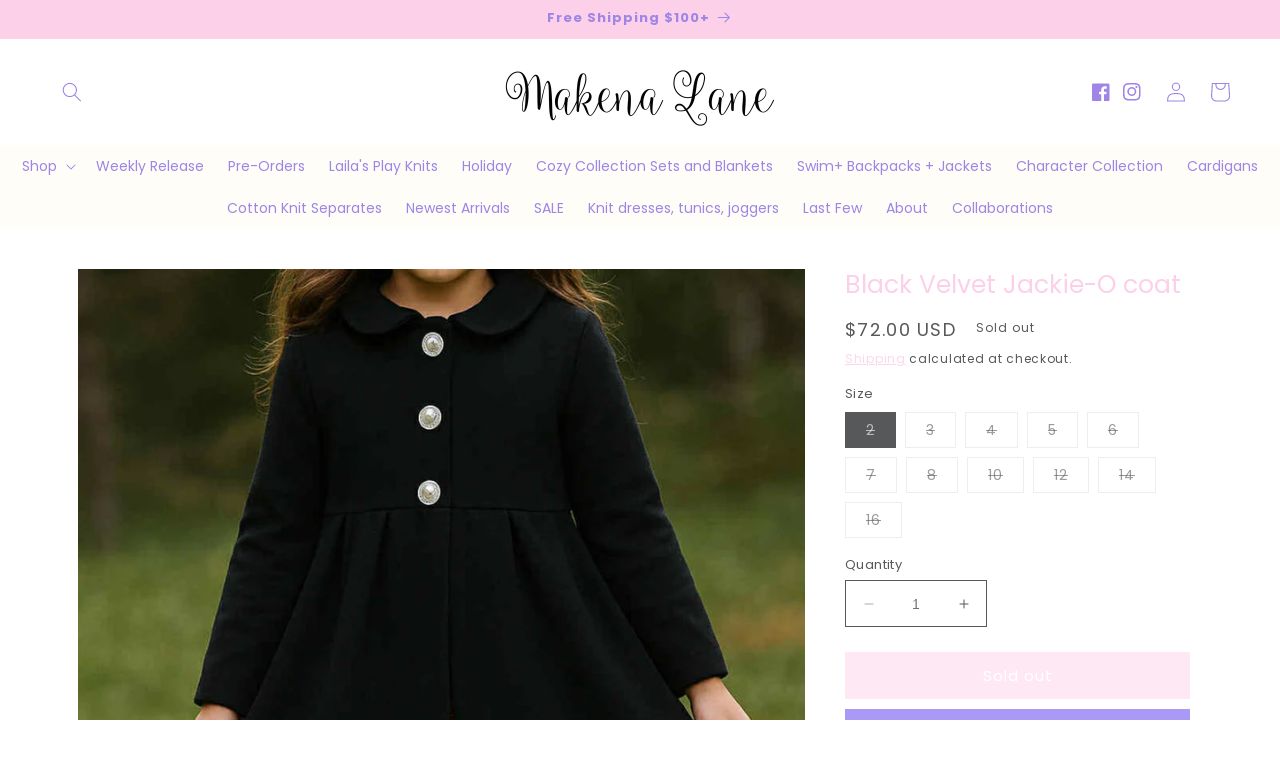

--- FILE ---
content_type: text/html; charset=utf-8
request_url: https://makenalane.com/products/black-velvet-jackie-o-coat
body_size: 37537
content:
<!doctype html>
<html class="no-js" lang="en">
  <head>
    <meta charset="utf-8">
    <meta http-equiv="X-UA-Compatible" content="IE=edge">
    <meta name="viewport" content="width=device-width,initial-scale=1">
    <meta name="theme-color" content="">
    <link rel="canonical" href="https://makenalane.com/products/black-velvet-jackie-o-coat">
    <link rel="preconnect" href="https://cdn.shopify.com" crossorigin><link rel="icon" type="image/png" href="//makenalane.com/cdn/shop/files/ML_6e821ba1-7815-4ba7-9095-a23183ca588e.png?crop=center&height=32&v=1707771576&width=32"><link rel="preconnect" href="https://fonts.shopifycdn.com" crossorigin><title>
      Black Velvet Jackie-O coat
 &ndash; Makena Lane</title>

    
      <meta name="description" content="Black velvet, fully lined in satin, vintage gold with crystals and pearls buttons. Bow at waist. Collar.  fits true to size if you want more room to grow we suggest sizing up!  please note buttons can become loose when pulled on and can be a choking hazard to small children. Please watch them while wearing. ">
    

    

<meta property="og:site_name" content="Makena Lane">
<meta property="og:url" content="https://makenalane.com/products/black-velvet-jackie-o-coat">
<meta property="og:title" content="Black Velvet Jackie-O coat">
<meta property="og:type" content="product">
<meta property="og:description" content="Black velvet, fully lined in satin, vintage gold with crystals and pearls buttons. Bow at waist. Collar.  fits true to size if you want more room to grow we suggest sizing up!  please note buttons can become loose when pulled on and can be a choking hazard to small children. Please watch them while wearing. "><meta property="og:image" content="http://makenalane.com/cdn/shop/files/2433A0FE-AA5A-4AD7-B843-52C964B80808.jpg?v=1756849419">
  <meta property="og:image:secure_url" content="https://makenalane.com/cdn/shop/files/2433A0FE-AA5A-4AD7-B843-52C964B80808.jpg?v=1756849419">
  <meta property="og:image:width" content="915">
  <meta property="og:image:height" content="915"><meta property="og:price:amount" content="72.00">
  <meta property="og:price:currency" content="USD"><meta name="twitter:card" content="summary_large_image">
<meta name="twitter:title" content="Black Velvet Jackie-O coat">
<meta name="twitter:description" content="Black velvet, fully lined in satin, vintage gold with crystals and pearls buttons. Bow at waist. Collar.  fits true to size if you want more room to grow we suggest sizing up!  please note buttons can become loose when pulled on and can be a choking hazard to small children. Please watch them while wearing. ">


    <script src="//makenalane.com/cdn/shop/t/14/assets/constants.js?v=95358004781563950421706916493" defer="defer"></script>
    <script src="//makenalane.com/cdn/shop/t/14/assets/pubsub.js?v=2921868252632587581706916494" defer="defer"></script>
    <script src="//makenalane.com/cdn/shop/t/14/assets/global.js?v=49449923721445673291706916493" defer="defer"></script>
    <script>window.performance && window.performance.mark && window.performance.mark('shopify.content_for_header.start');</script><meta name="google-site-verification" content="k-LVzDd1hvoFr0IqQQ76AWd3ZMyVP3DXfmLi79URZ6M">
<meta name="google-site-verification" content="UkDdls8vGbgHNA_tA-p87wzog07IYniCf81q0xZdU0Y">
<meta name="facebook-domain-verification" content="y403z5025bba0w77ikk5x0ct5lx7lo">
<meta name="facebook-domain-verification" content="wve3xv0ken1tokvn19pn91veeflv1d">
<meta id="shopify-digital-wallet" name="shopify-digital-wallet" content="/16358657/digital_wallets/dialog">
<meta name="shopify-checkout-api-token" content="ec141987a730e1d452528310924277b0">
<meta id="in-context-paypal-metadata" data-shop-id="16358657" data-venmo-supported="false" data-environment="production" data-locale="en_US" data-paypal-v4="true" data-currency="USD">
<link rel="alternate" type="application/json+oembed" href="https://makenalane.com/products/black-velvet-jackie-o-coat.oembed">
<script async="async" src="/checkouts/internal/preloads.js?locale=en-US"></script>
<link rel="preconnect" href="https://shop.app" crossorigin="anonymous">
<script async="async" src="https://shop.app/checkouts/internal/preloads.js?locale=en-US&shop_id=16358657" crossorigin="anonymous"></script>
<script id="apple-pay-shop-capabilities" type="application/json">{"shopId":16358657,"countryCode":"US","currencyCode":"USD","merchantCapabilities":["supports3DS"],"merchantId":"gid:\/\/shopify\/Shop\/16358657","merchantName":"Makena Lane","requiredBillingContactFields":["postalAddress","email"],"requiredShippingContactFields":["postalAddress","email"],"shippingType":"shipping","supportedNetworks":["visa","masterCard","amex","discover","elo","jcb"],"total":{"type":"pending","label":"Makena Lane","amount":"1.00"},"shopifyPaymentsEnabled":true,"supportsSubscriptions":true}</script>
<script id="shopify-features" type="application/json">{"accessToken":"ec141987a730e1d452528310924277b0","betas":["rich-media-storefront-analytics"],"domain":"makenalane.com","predictiveSearch":true,"shopId":16358657,"locale":"en"}</script>
<script>var Shopify = Shopify || {};
Shopify.shop = "makena-lane.myshopify.com";
Shopify.locale = "en";
Shopify.currency = {"active":"USD","rate":"1.0"};
Shopify.country = "US";
Shopify.theme = {"name":"Pastel rainbow","id":127083708467,"schema_name":"Pastel Rainbow","schema_version":"2.0.0","theme_store_id":null,"role":"main"};
Shopify.theme.handle = "null";
Shopify.theme.style = {"id":null,"handle":null};
Shopify.cdnHost = "makenalane.com/cdn";
Shopify.routes = Shopify.routes || {};
Shopify.routes.root = "/";</script>
<script type="module">!function(o){(o.Shopify=o.Shopify||{}).modules=!0}(window);</script>
<script>!function(o){function n(){var o=[];function n(){o.push(Array.prototype.slice.apply(arguments))}return n.q=o,n}var t=o.Shopify=o.Shopify||{};t.loadFeatures=n(),t.autoloadFeatures=n()}(window);</script>
<script>
  window.ShopifyPay = window.ShopifyPay || {};
  window.ShopifyPay.apiHost = "shop.app\/pay";
  window.ShopifyPay.redirectState = null;
</script>
<script id="shop-js-analytics" type="application/json">{"pageType":"product"}</script>
<script defer="defer" async type="module" src="//makenalane.com/cdn/shopifycloud/shop-js/modules/v2/client.init-shop-cart-sync_BdyHc3Nr.en.esm.js"></script>
<script defer="defer" async type="module" src="//makenalane.com/cdn/shopifycloud/shop-js/modules/v2/chunk.common_Daul8nwZ.esm.js"></script>
<script type="module">
  await import("//makenalane.com/cdn/shopifycloud/shop-js/modules/v2/client.init-shop-cart-sync_BdyHc3Nr.en.esm.js");
await import("//makenalane.com/cdn/shopifycloud/shop-js/modules/v2/chunk.common_Daul8nwZ.esm.js");

  window.Shopify.SignInWithShop?.initShopCartSync?.({"fedCMEnabled":true,"windoidEnabled":true});

</script>
<script defer="defer" async type="module" src="//makenalane.com/cdn/shopifycloud/shop-js/modules/v2/client.payment-terms_MV4M3zvL.en.esm.js"></script>
<script defer="defer" async type="module" src="//makenalane.com/cdn/shopifycloud/shop-js/modules/v2/chunk.common_Daul8nwZ.esm.js"></script>
<script defer="defer" async type="module" src="//makenalane.com/cdn/shopifycloud/shop-js/modules/v2/chunk.modal_CQq8HTM6.esm.js"></script>
<script type="module">
  await import("//makenalane.com/cdn/shopifycloud/shop-js/modules/v2/client.payment-terms_MV4M3zvL.en.esm.js");
await import("//makenalane.com/cdn/shopifycloud/shop-js/modules/v2/chunk.common_Daul8nwZ.esm.js");
await import("//makenalane.com/cdn/shopifycloud/shop-js/modules/v2/chunk.modal_CQq8HTM6.esm.js");

  
</script>
<script>
  window.Shopify = window.Shopify || {};
  if (!window.Shopify.featureAssets) window.Shopify.featureAssets = {};
  window.Shopify.featureAssets['shop-js'] = {"shop-cart-sync":["modules/v2/client.shop-cart-sync_QYOiDySF.en.esm.js","modules/v2/chunk.common_Daul8nwZ.esm.js"],"init-fed-cm":["modules/v2/client.init-fed-cm_DchLp9rc.en.esm.js","modules/v2/chunk.common_Daul8nwZ.esm.js"],"shop-button":["modules/v2/client.shop-button_OV7bAJc5.en.esm.js","modules/v2/chunk.common_Daul8nwZ.esm.js"],"init-windoid":["modules/v2/client.init-windoid_DwxFKQ8e.en.esm.js","modules/v2/chunk.common_Daul8nwZ.esm.js"],"shop-cash-offers":["modules/v2/client.shop-cash-offers_DWtL6Bq3.en.esm.js","modules/v2/chunk.common_Daul8nwZ.esm.js","modules/v2/chunk.modal_CQq8HTM6.esm.js"],"shop-toast-manager":["modules/v2/client.shop-toast-manager_CX9r1SjA.en.esm.js","modules/v2/chunk.common_Daul8nwZ.esm.js"],"init-shop-email-lookup-coordinator":["modules/v2/client.init-shop-email-lookup-coordinator_UhKnw74l.en.esm.js","modules/v2/chunk.common_Daul8nwZ.esm.js"],"pay-button":["modules/v2/client.pay-button_DzxNnLDY.en.esm.js","modules/v2/chunk.common_Daul8nwZ.esm.js"],"avatar":["modules/v2/client.avatar_BTnouDA3.en.esm.js"],"init-shop-cart-sync":["modules/v2/client.init-shop-cart-sync_BdyHc3Nr.en.esm.js","modules/v2/chunk.common_Daul8nwZ.esm.js"],"shop-login-button":["modules/v2/client.shop-login-button_D8B466_1.en.esm.js","modules/v2/chunk.common_Daul8nwZ.esm.js","modules/v2/chunk.modal_CQq8HTM6.esm.js"],"init-customer-accounts-sign-up":["modules/v2/client.init-customer-accounts-sign-up_C8fpPm4i.en.esm.js","modules/v2/client.shop-login-button_D8B466_1.en.esm.js","modules/v2/chunk.common_Daul8nwZ.esm.js","modules/v2/chunk.modal_CQq8HTM6.esm.js"],"init-shop-for-new-customer-accounts":["modules/v2/client.init-shop-for-new-customer-accounts_CVTO0Ztu.en.esm.js","modules/v2/client.shop-login-button_D8B466_1.en.esm.js","modules/v2/chunk.common_Daul8nwZ.esm.js","modules/v2/chunk.modal_CQq8HTM6.esm.js"],"init-customer-accounts":["modules/v2/client.init-customer-accounts_dRgKMfrE.en.esm.js","modules/v2/client.shop-login-button_D8B466_1.en.esm.js","modules/v2/chunk.common_Daul8nwZ.esm.js","modules/v2/chunk.modal_CQq8HTM6.esm.js"],"shop-follow-button":["modules/v2/client.shop-follow-button_CkZpjEct.en.esm.js","modules/v2/chunk.common_Daul8nwZ.esm.js","modules/v2/chunk.modal_CQq8HTM6.esm.js"],"lead-capture":["modules/v2/client.lead-capture_BntHBhfp.en.esm.js","modules/v2/chunk.common_Daul8nwZ.esm.js","modules/v2/chunk.modal_CQq8HTM6.esm.js"],"checkout-modal":["modules/v2/client.checkout-modal_CfxcYbTm.en.esm.js","modules/v2/chunk.common_Daul8nwZ.esm.js","modules/v2/chunk.modal_CQq8HTM6.esm.js"],"shop-login":["modules/v2/client.shop-login_Da4GZ2H6.en.esm.js","modules/v2/chunk.common_Daul8nwZ.esm.js","modules/v2/chunk.modal_CQq8HTM6.esm.js"],"payment-terms":["modules/v2/client.payment-terms_MV4M3zvL.en.esm.js","modules/v2/chunk.common_Daul8nwZ.esm.js","modules/v2/chunk.modal_CQq8HTM6.esm.js"]};
</script>
<script>(function() {
  var isLoaded = false;
  function asyncLoad() {
    if (isLoaded) return;
    isLoaded = true;
    var urls = ["https:\/\/bingshoppingtool-t2app-prod.trafficmanager.net\/uet\/tracking_script?shop=makena-lane.myshopify.com","https:\/\/static.affiliatly.com\/shopify\/v3\/shopify.js?affiliatly_code=AF-1025843\u0026shop=makena-lane.myshopify.com","https:\/\/cdn.nfcube.com\/instafeed-240da594857cda99984862df115cab30.js?shop=makena-lane.myshopify.com","https:\/\/shopify-widget.route.com\/shopify.widget.js?shop=makena-lane.myshopify.com","https:\/\/omnisnippet1.com\/platforms\/shopify.js?source=scriptTag\u0026v=2025-05-15T12\u0026shop=makena-lane.myshopify.com","https:\/\/sdk.postscript.io\/sdk-script-loader.bundle.js?shopId=2505\u0026shop=makena-lane.myshopify.com"];
    for (var i = 0; i < urls.length; i++) {
      var s = document.createElement('script');
      s.type = 'text/javascript';
      s.async = true;
      s.src = urls[i];
      var x = document.getElementsByTagName('script')[0];
      x.parentNode.insertBefore(s, x);
    }
  };
  if(window.attachEvent) {
    window.attachEvent('onload', asyncLoad);
  } else {
    window.addEventListener('load', asyncLoad, false);
  }
})();</script>
<script id="__st">var __st={"a":16358657,"offset":-28800,"reqid":"e8928955-224d-41a1-a0a9-65edea62b018-1768955766","pageurl":"makenalane.com\/products\/black-velvet-jackie-o-coat","u":"6046a73b3662","p":"product","rtyp":"product","rid":6951563919411};</script>
<script>window.ShopifyPaypalV4VisibilityTracking = true;</script>
<script id="captcha-bootstrap">!function(){'use strict';const t='contact',e='account',n='new_comment',o=[[t,t],['blogs',n],['comments',n],[t,'customer']],c=[[e,'customer_login'],[e,'guest_login'],[e,'recover_customer_password'],[e,'create_customer']],r=t=>t.map((([t,e])=>`form[action*='/${t}']:not([data-nocaptcha='true']) input[name='form_type'][value='${e}']`)).join(','),a=t=>()=>t?[...document.querySelectorAll(t)].map((t=>t.form)):[];function s(){const t=[...o],e=r(t);return a(e)}const i='password',u='form_key',d=['recaptcha-v3-token','g-recaptcha-response','h-captcha-response',i],f=()=>{try{return window.sessionStorage}catch{return}},m='__shopify_v',_=t=>t.elements[u];function p(t,e,n=!1){try{const o=window.sessionStorage,c=JSON.parse(o.getItem(e)),{data:r}=function(t){const{data:e,action:n}=t;return t[m]||n?{data:e,action:n}:{data:t,action:n}}(c);for(const[e,n]of Object.entries(r))t.elements[e]&&(t.elements[e].value=n);n&&o.removeItem(e)}catch(o){console.error('form repopulation failed',{error:o})}}const l='form_type',E='cptcha';function T(t){t.dataset[E]=!0}const w=window,h=w.document,L='Shopify',v='ce_forms',y='captcha';let A=!1;((t,e)=>{const n=(g='f06e6c50-85a8-45c8-87d0-21a2b65856fe',I='https://cdn.shopify.com/shopifycloud/storefront-forms-hcaptcha/ce_storefront_forms_captcha_hcaptcha.v1.5.2.iife.js',D={infoText:'Protected by hCaptcha',privacyText:'Privacy',termsText:'Terms'},(t,e,n)=>{const o=w[L][v],c=o.bindForm;if(c)return c(t,g,e,D).then(n);var r;o.q.push([[t,g,e,D],n]),r=I,A||(h.body.append(Object.assign(h.createElement('script'),{id:'captcha-provider',async:!0,src:r})),A=!0)});var g,I,D;w[L]=w[L]||{},w[L][v]=w[L][v]||{},w[L][v].q=[],w[L][y]=w[L][y]||{},w[L][y].protect=function(t,e){n(t,void 0,e),T(t)},Object.freeze(w[L][y]),function(t,e,n,w,h,L){const[v,y,A,g]=function(t,e,n){const i=e?o:[],u=t?c:[],d=[...i,...u],f=r(d),m=r(i),_=r(d.filter((([t,e])=>n.includes(e))));return[a(f),a(m),a(_),s()]}(w,h,L),I=t=>{const e=t.target;return e instanceof HTMLFormElement?e:e&&e.form},D=t=>v().includes(t);t.addEventListener('submit',(t=>{const e=I(t);if(!e)return;const n=D(e)&&!e.dataset.hcaptchaBound&&!e.dataset.recaptchaBound,o=_(e),c=g().includes(e)&&(!o||!o.value);(n||c)&&t.preventDefault(),c&&!n&&(function(t){try{if(!f())return;!function(t){const e=f();if(!e)return;const n=_(t);if(!n)return;const o=n.value;o&&e.removeItem(o)}(t);const e=Array.from(Array(32),(()=>Math.random().toString(36)[2])).join('');!function(t,e){_(t)||t.append(Object.assign(document.createElement('input'),{type:'hidden',name:u})),t.elements[u].value=e}(t,e),function(t,e){const n=f();if(!n)return;const o=[...t.querySelectorAll(`input[type='${i}']`)].map((({name:t})=>t)),c=[...d,...o],r={};for(const[a,s]of new FormData(t).entries())c.includes(a)||(r[a]=s);n.setItem(e,JSON.stringify({[m]:1,action:t.action,data:r}))}(t,e)}catch(e){console.error('failed to persist form',e)}}(e),e.submit())}));const S=(t,e)=>{t&&!t.dataset[E]&&(n(t,e.some((e=>e===t))),T(t))};for(const o of['focusin','change'])t.addEventListener(o,(t=>{const e=I(t);D(e)&&S(e,y())}));const B=e.get('form_key'),M=e.get(l),P=B&&M;t.addEventListener('DOMContentLoaded',(()=>{const t=y();if(P)for(const e of t)e.elements[l].value===M&&p(e,B);[...new Set([...A(),...v().filter((t=>'true'===t.dataset.shopifyCaptcha))])].forEach((e=>S(e,t)))}))}(h,new URLSearchParams(w.location.search),n,t,e,['guest_login'])})(!0,!0)}();</script>
<script integrity="sha256-4kQ18oKyAcykRKYeNunJcIwy7WH5gtpwJnB7kiuLZ1E=" data-source-attribution="shopify.loadfeatures" defer="defer" src="//makenalane.com/cdn/shopifycloud/storefront/assets/storefront/load_feature-a0a9edcb.js" crossorigin="anonymous"></script>
<script crossorigin="anonymous" defer="defer" src="//makenalane.com/cdn/shopifycloud/storefront/assets/shopify_pay/storefront-65b4c6d7.js?v=20250812"></script>
<script data-source-attribution="shopify.dynamic_checkout.dynamic.init">var Shopify=Shopify||{};Shopify.PaymentButton=Shopify.PaymentButton||{isStorefrontPortableWallets:!0,init:function(){window.Shopify.PaymentButton.init=function(){};var t=document.createElement("script");t.src="https://makenalane.com/cdn/shopifycloud/portable-wallets/latest/portable-wallets.en.js",t.type="module",document.head.appendChild(t)}};
</script>
<script data-source-attribution="shopify.dynamic_checkout.buyer_consent">
  function portableWalletsHideBuyerConsent(e){var t=document.getElementById("shopify-buyer-consent"),n=document.getElementById("shopify-subscription-policy-button");t&&n&&(t.classList.add("hidden"),t.setAttribute("aria-hidden","true"),n.removeEventListener("click",e))}function portableWalletsShowBuyerConsent(e){var t=document.getElementById("shopify-buyer-consent"),n=document.getElementById("shopify-subscription-policy-button");t&&n&&(t.classList.remove("hidden"),t.removeAttribute("aria-hidden"),n.addEventListener("click",e))}window.Shopify?.PaymentButton&&(window.Shopify.PaymentButton.hideBuyerConsent=portableWalletsHideBuyerConsent,window.Shopify.PaymentButton.showBuyerConsent=portableWalletsShowBuyerConsent);
</script>
<script>
  function portableWalletsCleanup(e){e&&e.src&&console.error("Failed to load portable wallets script "+e.src);var t=document.querySelectorAll("shopify-accelerated-checkout .shopify-payment-button__skeleton, shopify-accelerated-checkout-cart .wallet-cart-button__skeleton"),e=document.getElementById("shopify-buyer-consent");for(let e=0;e<t.length;e++)t[e].remove();e&&e.remove()}function portableWalletsNotLoadedAsModule(e){e instanceof ErrorEvent&&"string"==typeof e.message&&e.message.includes("import.meta")&&"string"==typeof e.filename&&e.filename.includes("portable-wallets")&&(window.removeEventListener("error",portableWalletsNotLoadedAsModule),window.Shopify.PaymentButton.failedToLoad=e,"loading"===document.readyState?document.addEventListener("DOMContentLoaded",window.Shopify.PaymentButton.init):window.Shopify.PaymentButton.init())}window.addEventListener("error",portableWalletsNotLoadedAsModule);
</script>

<script type="module" src="https://makenalane.com/cdn/shopifycloud/portable-wallets/latest/portable-wallets.en.js" onError="portableWalletsCleanup(this)" crossorigin="anonymous"></script>
<script nomodule>
  document.addEventListener("DOMContentLoaded", portableWalletsCleanup);
</script>

<script id='scb4127' type='text/javascript' async='' src='https://makenalane.com/cdn/shopifycloud/privacy-banner/storefront-banner.js'></script><link id="shopify-accelerated-checkout-styles" rel="stylesheet" media="screen" href="https://makenalane.com/cdn/shopifycloud/portable-wallets/latest/accelerated-checkout-backwards-compat.css" crossorigin="anonymous">
<style id="shopify-accelerated-checkout-cart">
        #shopify-buyer-consent {
  margin-top: 1em;
  display: inline-block;
  width: 100%;
}

#shopify-buyer-consent.hidden {
  display: none;
}

#shopify-subscription-policy-button {
  background: none;
  border: none;
  padding: 0;
  text-decoration: underline;
  font-size: inherit;
  cursor: pointer;
}

#shopify-subscription-policy-button::before {
  box-shadow: none;
}

      </style>
<script id="sections-script" data-sections="header" defer="defer" src="//makenalane.com/cdn/shop/t/14/compiled_assets/scripts.js?v=5865"></script>
<script>window.performance && window.performance.mark && window.performance.mark('shopify.content_for_header.end');</script>


    <style data-shopify>
      @font-face {
  font-family: Poppins;
  font-weight: 400;
  font-style: normal;
  font-display: swap;
  src: url("//makenalane.com/cdn/fonts/poppins/poppins_n4.0ba78fa5af9b0e1a374041b3ceaadf0a43b41362.woff2") format("woff2"),
       url("//makenalane.com/cdn/fonts/poppins/poppins_n4.214741a72ff2596839fc9760ee7a770386cf16ca.woff") format("woff");
}

      @font-face {
  font-family: Poppins;
  font-weight: 700;
  font-style: normal;
  font-display: swap;
  src: url("//makenalane.com/cdn/fonts/poppins/poppins_n7.56758dcf284489feb014a026f3727f2f20a54626.woff2") format("woff2"),
       url("//makenalane.com/cdn/fonts/poppins/poppins_n7.f34f55d9b3d3205d2cd6f64955ff4b36f0cfd8da.woff") format("woff");
}

      @font-face {
  font-family: Poppins;
  font-weight: 400;
  font-style: italic;
  font-display: swap;
  src: url("//makenalane.com/cdn/fonts/poppins/poppins_i4.846ad1e22474f856bd6b81ba4585a60799a9f5d2.woff2") format("woff2"),
       url("//makenalane.com/cdn/fonts/poppins/poppins_i4.56b43284e8b52fc64c1fd271f289a39e8477e9ec.woff") format("woff");
}

      @font-face {
  font-family: Poppins;
  font-weight: 700;
  font-style: italic;
  font-display: swap;
  src: url("//makenalane.com/cdn/fonts/poppins/poppins_i7.42fd71da11e9d101e1e6c7932199f925f9eea42d.woff2") format("woff2"),
       url("//makenalane.com/cdn/fonts/poppins/poppins_i7.ec8499dbd7616004e21155106d13837fff4cf556.woff") format("woff");
}

      @font-face {
  font-family: Poppins;
  font-weight: 300;
  font-style: normal;
  font-display: swap;
  src: url("//makenalane.com/cdn/fonts/poppins/poppins_n3.05f58335c3209cce17da4f1f1ab324ebe2982441.woff2") format("woff2"),
       url("//makenalane.com/cdn/fonts/poppins/poppins_n3.6971368e1f131d2c8ff8e3a44a36b577fdda3ff5.woff") format("woff");
}


      :root {
        --font-body-family: Poppins, sans-serif;
        --font-body-style: normal;
        --font-body-size: 15px;
        --font-body-weight: 400;
        --font-body-weight-bold: 700;

        --font-heading-family: Poppins, sans-serif;
        --font-heading-style: normal;
        --font-heading-weight: 300;
        --font-heading-small: 17px;
        --font-heading-medium: 25px;
        --font-heading-large: 35px;
        --font-heading-1: 22px;
        --font-heading-2: 18px;
        --font-heading-1-weight: ;
        --font-heading-2-weight: ;

        --font-body-scale: 1.0;
        --font-heading-scale: 1.0;

        --color-base-text: 87, 88, 89;
        --color-shadow: 87, 88, 89;
        --color-base-background-1: 255, 255, 255;
        --color-base-background-2: 158, 133, 230;
        --color-base-solid-button-labels: 255, 255, 255;
        --color-base-outline-button-labels: 252, 208, 232;
        --color-base-accent-1: 252, 208, 232;
        --color-base-accent-2: 252, 208, 232;
        --color-base-accent-3: 208, 228, 234;
        --color-base-accent-4: 158, 133, 230;
        --color-base-accent-5: 255, 253, 247;
        --color-base-accent-6: 251, 249, 255;
        --payment-terms-background-color: #ffffff;

        --color-heading-1: 214, 186, 107;
        --color-heading-2: 158, 133, 230;
        --color-main-text: 106, 107, 108;
        --color-list: 214, 186, 107;
        --color-links: 199, 191, 224;
        --color-bold: 208, 228, 234;
        --color-italic: 252, 208, 232;
        --color-underline: 214, 186, 107;

        --media-padding: px;
        --media-border-opacity: 0.0;
        --media-border-width: 0px;
        --media-radius: 0px;
        --media-shadow-opacity: 0.0;
        --media-shadow-horizontal-offset: 0px;
        --media-shadow-vertical-offset: 4px;
        --media-shadow-blur-radius: 5px;
        --media-shadow-visible: 0;

        --page-width: 120rem;
        --page-width-margin: 0rem;

        --product-card-image-padding: 0.0rem;
        --product-card-corner-radius: 0.0rem;
        --product-card-text-alignment: left;
        --product-card-border-width: 0.0rem;
        --product-card-border-opacity: 0.0;
        --product-card-shadow-opacity: 0.0;
        --product-card-shadow-visible: 0;
        --product-card-shadow-horizontal-offset: -4.0rem;
        --product-card-shadow-vertical-offset: -4.0rem;
        --product-card-shadow-blur-radius: 0.0rem;

        --collection-card-image-padding: 0.0rem;
        --collection-card-corner-radius: 0.0rem;
        --collection-card-text-alignment: center;
        --collection-card-border-width: 0.0rem;
        --collection-card-border-opacity: 0.0;
        --collection-card-shadow-opacity: 0.0;
        --collection-card-shadow-visible: 0;
        --collection-card-shadow-horizontal-offset: -4.0rem;
        --collection-card-shadow-vertical-offset: -4.0rem;
        --collection-card-shadow-blur-radius: 0.0rem;

        --blog-card-image-padding: 0.0rem;
        --blog-card-corner-radius: 0.0rem;
        --blog-card-text-alignment: left;
        --blog-card-border-width: 0.0rem;
        --blog-card-border-opacity: 0.0;
        --blog-card-shadow-opacity: 0.0;
        --blog-card-shadow-visible: 0;
        --blog-card-shadow-horizontal-offset: -4.0rem;
        --blog-card-shadow-vertical-offset: -4.0rem;
        --blog-card-shadow-blur-radius: 0.0rem;

        --badge-corner-radius: 4.0rem;

        --popup-border-width: 1px;
        --popup-border-opacity: 0.1;
        --popup-corner-radius: 0px;
        --popup-shadow-opacity: 0.0;
        --popup-shadow-horizontal-offset: 0px;
        --popup-shadow-vertical-offset: 4px;
        --popup-shadow-blur-radius: 5px;

        --drawer-border-width: 1px;
        --drawer-border-opacity: 0.1;
        --drawer-shadow-opacity: 0.0;
        --drawer-shadow-horizontal-offset: 0px;
        --drawer-shadow-vertical-offset: 4px;
        --drawer-shadow-blur-radius: 5px;

        --spacing-sections-desktop: 0px;
        --spacing-sections-mobile: 0px;

        --grid-desktop-vertical-spacing: 12px;
        --grid-desktop-horizontal-spacing: 24px;
        --grid-mobile-vertical-spacing: 6px;
        --grid-mobile-horizontal-spacing: 12px;

        --text-boxes-border-opacity: 0.1;
        --text-boxes-border-width: 0px;
        --text-boxes-radius: 0px;
        --text-boxes-shadow-opacity: 0.0;
        --text-boxes-shadow-visible: 0;
        --text-boxes-shadow-horizontal-offset: 0px;
        --text-boxes-shadow-vertical-offset: 4px;
        --text-boxes-shadow-blur-radius: 5px;

        --buttons-radius: 0px;
        --buttons-radius-outset: 0px;
        --buttons-border-width: 1px;
        --buttons-border-opacity: 1.0;
        --buttons-shadow-opacity: 0.0;
        --buttons-shadow-visible: 0;
        --buttons-shadow-horizontal-offset: 0px;
        --buttons-shadow-vertical-offset: 4px;
        --buttons-shadow-blur-radius: 5px;
        --buttons-border-offset: 0px;

        --inputs-radius: 0px;
        --inputs-border-width: 1px;
        --inputs-border-opacity: 1.0;
        --inputs-shadow-opacity: 0.0;
        --inputs-shadow-horizontal-offset: 0px;
        --inputs-margin-offset: 0px;
        --inputs-shadow-vertical-offset: 4px;
        --inputs-shadow-blur-radius: 5px;
        --inputs-radius-outset: 0px;

        --variant-pills-radius: 0px;
        --variant-pills-border-width: 1px;
        --variant-pills-border-opacity: 0.1;
        --variant-pills-shadow-opacity: 0.0;
        --variant-pills-shadow-horizontal-offset: 0px;
        --variant-pills-shadow-vertical-offset: 4px;
        --variant-pills-shadow-blur-radius: 5px;
      }

      *,
      *::before,
      *::after {
        box-sizing: inherit;
      }

      html {
        box-sizing: border-box;
        font-size: calc(var(--font-body-scale) * 62.5%);
        height: 100%;
      }

      body {
        display: grid;
        grid-template-rows: auto auto 1fr auto;
        grid-template-columns: 100%;
        min-height: 100%;
        margin: 0;
        font-size: var(--font-body-size);
        line-height: calc(1 + 0.8 / var(--font-body-scale));
        font-family: var(--font-body-family);
        font-style: var(--font-body-style);
        font-weight: var(--font-body-weight);
      }

      @media screen and (min-width: 750px) {
        body {
          font-size: var(--font-body-size);
        }
      }
    </style>

    <link href="//makenalane.com/cdn/shop/t/14/assets/base.css?v=86688198226368891641706916492" rel="stylesheet" type="text/css" media="all" />
<link rel="preload" as="font" href="//makenalane.com/cdn/fonts/poppins/poppins_n4.0ba78fa5af9b0e1a374041b3ceaadf0a43b41362.woff2" type="font/woff2" crossorigin><link rel="preload" as="font" href="//makenalane.com/cdn/fonts/poppins/poppins_n3.05f58335c3209cce17da4f1f1ab324ebe2982441.woff2" type="font/woff2" crossorigin><link
        rel="stylesheet"
        href="//makenalane.com/cdn/shop/t/14/assets/component-predictive-search.css?v=85913294783299393391706916493"
        media="print"
        onload="this.media='all'"
      ><script>
      document.documentElement.className = document.documentElement.className.replace('no-js', 'js');
      if (Shopify.designMode) {
        document.documentElement.classList.add('shopify-design-mode');
      }
    </script>
  <script src="https://cdn.shopify.com/extensions/019bdd7a-c110-7969-8f1c-937dfc03ea8a/smile-io-272/assets/smile-loader.js" type="text/javascript" defer="defer"></script>
<link href="https://monorail-edge.shopifysvc.com" rel="dns-prefetch">
<script>(function(){if ("sendBeacon" in navigator && "performance" in window) {try {var session_token_from_headers = performance.getEntriesByType('navigation')[0].serverTiming.find(x => x.name == '_s').description;} catch {var session_token_from_headers = undefined;}var session_cookie_matches = document.cookie.match(/_shopify_s=([^;]*)/);var session_token_from_cookie = session_cookie_matches && session_cookie_matches.length === 2 ? session_cookie_matches[1] : "";var session_token = session_token_from_headers || session_token_from_cookie || "";function handle_abandonment_event(e) {var entries = performance.getEntries().filter(function(entry) {return /monorail-edge.shopifysvc.com/.test(entry.name);});if (!window.abandonment_tracked && entries.length === 0) {window.abandonment_tracked = true;var currentMs = Date.now();var navigation_start = performance.timing.navigationStart;var payload = {shop_id: 16358657,url: window.location.href,navigation_start,duration: currentMs - navigation_start,session_token,page_type: "product"};window.navigator.sendBeacon("https://monorail-edge.shopifysvc.com/v1/produce", JSON.stringify({schema_id: "online_store_buyer_site_abandonment/1.1",payload: payload,metadata: {event_created_at_ms: currentMs,event_sent_at_ms: currentMs}}));}}window.addEventListener('pagehide', handle_abandonment_event);}}());</script>
<script id="web-pixels-manager-setup">(function e(e,d,r,n,o){if(void 0===o&&(o={}),!Boolean(null===(a=null===(i=window.Shopify)||void 0===i?void 0:i.analytics)||void 0===a?void 0:a.replayQueue)){var i,a;window.Shopify=window.Shopify||{};var t=window.Shopify;t.analytics=t.analytics||{};var s=t.analytics;s.replayQueue=[],s.publish=function(e,d,r){return s.replayQueue.push([e,d,r]),!0};try{self.performance.mark("wpm:start")}catch(e){}var l=function(){var e={modern:/Edge?\/(1{2}[4-9]|1[2-9]\d|[2-9]\d{2}|\d{4,})\.\d+(\.\d+|)|Firefox\/(1{2}[4-9]|1[2-9]\d|[2-9]\d{2}|\d{4,})\.\d+(\.\d+|)|Chrom(ium|e)\/(9{2}|\d{3,})\.\d+(\.\d+|)|(Maci|X1{2}).+ Version\/(15\.\d+|(1[6-9]|[2-9]\d|\d{3,})\.\d+)([,.]\d+|)( \(\w+\)|)( Mobile\/\w+|) Safari\/|Chrome.+OPR\/(9{2}|\d{3,})\.\d+\.\d+|(CPU[ +]OS|iPhone[ +]OS|CPU[ +]iPhone|CPU IPhone OS|CPU iPad OS)[ +]+(15[._]\d+|(1[6-9]|[2-9]\d|\d{3,})[._]\d+)([._]\d+|)|Android:?[ /-](13[3-9]|1[4-9]\d|[2-9]\d{2}|\d{4,})(\.\d+|)(\.\d+|)|Android.+Firefox\/(13[5-9]|1[4-9]\d|[2-9]\d{2}|\d{4,})\.\d+(\.\d+|)|Android.+Chrom(ium|e)\/(13[3-9]|1[4-9]\d|[2-9]\d{2}|\d{4,})\.\d+(\.\d+|)|SamsungBrowser\/([2-9]\d|\d{3,})\.\d+/,legacy:/Edge?\/(1[6-9]|[2-9]\d|\d{3,})\.\d+(\.\d+|)|Firefox\/(5[4-9]|[6-9]\d|\d{3,})\.\d+(\.\d+|)|Chrom(ium|e)\/(5[1-9]|[6-9]\d|\d{3,})\.\d+(\.\d+|)([\d.]+$|.*Safari\/(?![\d.]+ Edge\/[\d.]+$))|(Maci|X1{2}).+ Version\/(10\.\d+|(1[1-9]|[2-9]\d|\d{3,})\.\d+)([,.]\d+|)( \(\w+\)|)( Mobile\/\w+|) Safari\/|Chrome.+OPR\/(3[89]|[4-9]\d|\d{3,})\.\d+\.\d+|(CPU[ +]OS|iPhone[ +]OS|CPU[ +]iPhone|CPU IPhone OS|CPU iPad OS)[ +]+(10[._]\d+|(1[1-9]|[2-9]\d|\d{3,})[._]\d+)([._]\d+|)|Android:?[ /-](13[3-9]|1[4-9]\d|[2-9]\d{2}|\d{4,})(\.\d+|)(\.\d+|)|Mobile Safari.+OPR\/([89]\d|\d{3,})\.\d+\.\d+|Android.+Firefox\/(13[5-9]|1[4-9]\d|[2-9]\d{2}|\d{4,})\.\d+(\.\d+|)|Android.+Chrom(ium|e)\/(13[3-9]|1[4-9]\d|[2-9]\d{2}|\d{4,})\.\d+(\.\d+|)|Android.+(UC? ?Browser|UCWEB|U3)[ /]?(15\.([5-9]|\d{2,})|(1[6-9]|[2-9]\d|\d{3,})\.\d+)\.\d+|SamsungBrowser\/(5\.\d+|([6-9]|\d{2,})\.\d+)|Android.+MQ{2}Browser\/(14(\.(9|\d{2,})|)|(1[5-9]|[2-9]\d|\d{3,})(\.\d+|))(\.\d+|)|K[Aa][Ii]OS\/(3\.\d+|([4-9]|\d{2,})\.\d+)(\.\d+|)/},d=e.modern,r=e.legacy,n=navigator.userAgent;return n.match(d)?"modern":n.match(r)?"legacy":"unknown"}(),u="modern"===l?"modern":"legacy",c=(null!=n?n:{modern:"",legacy:""})[u],f=function(e){return[e.baseUrl,"/wpm","/b",e.hashVersion,"modern"===e.buildTarget?"m":"l",".js"].join("")}({baseUrl:d,hashVersion:r,buildTarget:u}),m=function(e){var d=e.version,r=e.bundleTarget,n=e.surface,o=e.pageUrl,i=e.monorailEndpoint;return{emit:function(e){var a=e.status,t=e.errorMsg,s=(new Date).getTime(),l=JSON.stringify({metadata:{event_sent_at_ms:s},events:[{schema_id:"web_pixels_manager_load/3.1",payload:{version:d,bundle_target:r,page_url:o,status:a,surface:n,error_msg:t},metadata:{event_created_at_ms:s}}]});if(!i)return console&&console.warn&&console.warn("[Web Pixels Manager] No Monorail endpoint provided, skipping logging."),!1;try{return self.navigator.sendBeacon.bind(self.navigator)(i,l)}catch(e){}var u=new XMLHttpRequest;try{return u.open("POST",i,!0),u.setRequestHeader("Content-Type","text/plain"),u.send(l),!0}catch(e){return console&&console.warn&&console.warn("[Web Pixels Manager] Got an unhandled error while logging to Monorail."),!1}}}}({version:r,bundleTarget:l,surface:e.surface,pageUrl:self.location.href,monorailEndpoint:e.monorailEndpoint});try{o.browserTarget=l,function(e){var d=e.src,r=e.async,n=void 0===r||r,o=e.onload,i=e.onerror,a=e.sri,t=e.scriptDataAttributes,s=void 0===t?{}:t,l=document.createElement("script"),u=document.querySelector("head"),c=document.querySelector("body");if(l.async=n,l.src=d,a&&(l.integrity=a,l.crossOrigin="anonymous"),s)for(var f in s)if(Object.prototype.hasOwnProperty.call(s,f))try{l.dataset[f]=s[f]}catch(e){}if(o&&l.addEventListener("load",o),i&&l.addEventListener("error",i),u)u.appendChild(l);else{if(!c)throw new Error("Did not find a head or body element to append the script");c.appendChild(l)}}({src:f,async:!0,onload:function(){if(!function(){var e,d;return Boolean(null===(d=null===(e=window.Shopify)||void 0===e?void 0:e.analytics)||void 0===d?void 0:d.initialized)}()){var d=window.webPixelsManager.init(e)||void 0;if(d){var r=window.Shopify.analytics;r.replayQueue.forEach((function(e){var r=e[0],n=e[1],o=e[2];d.publishCustomEvent(r,n,o)})),r.replayQueue=[],r.publish=d.publishCustomEvent,r.visitor=d.visitor,r.initialized=!0}}},onerror:function(){return m.emit({status:"failed",errorMsg:"".concat(f," has failed to load")})},sri:function(e){var d=/^sha384-[A-Za-z0-9+/=]+$/;return"string"==typeof e&&d.test(e)}(c)?c:"",scriptDataAttributes:o}),m.emit({status:"loading"})}catch(e){m.emit({status:"failed",errorMsg:(null==e?void 0:e.message)||"Unknown error"})}}})({shopId: 16358657,storefrontBaseUrl: "https://makenalane.com",extensionsBaseUrl: "https://extensions.shopifycdn.com/cdn/shopifycloud/web-pixels-manager",monorailEndpoint: "https://monorail-edge.shopifysvc.com/unstable/produce_batch",surface: "storefront-renderer",enabledBetaFlags: ["2dca8a86"],webPixelsConfigList: [{"id":"1042645043","configuration":"{\"tagID\":\"2614339291298\"}","eventPayloadVersion":"v1","runtimeContext":"STRICT","scriptVersion":"18031546ee651571ed29edbe71a3550b","type":"APP","apiClientId":3009811,"privacyPurposes":["ANALYTICS","MARKETING","SALE_OF_DATA"],"dataSharingAdjustments":{"protectedCustomerApprovalScopes":["read_customer_address","read_customer_email","read_customer_name","read_customer_personal_data","read_customer_phone"]}},{"id":"515440691","configuration":"{\"shopId\":\"2505\"}","eventPayloadVersion":"v1","runtimeContext":"STRICT","scriptVersion":"e57a43765e0d230c1bcb12178c1ff13f","type":"APP","apiClientId":2328352,"privacyPurposes":[],"dataSharingAdjustments":{"protectedCustomerApprovalScopes":["read_customer_address","read_customer_email","read_customer_name","read_customer_personal_data","read_customer_phone"]}},{"id":"386990131","configuration":"{\"pixelCode\":\"CSE259JC77U2GE0DH0HG\"}","eventPayloadVersion":"v1","runtimeContext":"STRICT","scriptVersion":"22e92c2ad45662f435e4801458fb78cc","type":"APP","apiClientId":4383523,"privacyPurposes":["ANALYTICS","MARKETING","SALE_OF_DATA"],"dataSharingAdjustments":{"protectedCustomerApprovalScopes":["read_customer_address","read_customer_email","read_customer_name","read_customer_personal_data","read_customer_phone"]}},{"id":"306053171","configuration":"{\"config\":\"{\\\"pixel_id\\\":\\\"G-18FGG9XM78\\\",\\\"target_country\\\":\\\"US\\\",\\\"gtag_events\\\":[{\\\"type\\\":\\\"search\\\",\\\"action_label\\\":[\\\"G-18FGG9XM78\\\",\\\"AW-721042940\\\/EAa-CLzb8KYBEPz76NcC\\\"]},{\\\"type\\\":\\\"begin_checkout\\\",\\\"action_label\\\":[\\\"G-18FGG9XM78\\\",\\\"AW-721042940\\\/jL1OCLnb8KYBEPz76NcC\\\"]},{\\\"type\\\":\\\"view_item\\\",\\\"action_label\\\":[\\\"G-18FGG9XM78\\\",\\\"AW-721042940\\\/byy4CLPb8KYBEPz76NcC\\\",\\\"MC-4JMV0CK31P\\\"]},{\\\"type\\\":\\\"purchase\\\",\\\"action_label\\\":[\\\"G-18FGG9XM78\\\",\\\"AW-721042940\\\/FnIACLDb8KYBEPz76NcC\\\",\\\"MC-4JMV0CK31P\\\"]},{\\\"type\\\":\\\"page_view\\\",\\\"action_label\\\":[\\\"G-18FGG9XM78\\\",\\\"AW-721042940\\\/6gWECK3b8KYBEPz76NcC\\\",\\\"MC-4JMV0CK31P\\\"]},{\\\"type\\\":\\\"add_payment_info\\\",\\\"action_label\\\":[\\\"G-18FGG9XM78\\\",\\\"AW-721042940\\\/cX1yCL_b8KYBEPz76NcC\\\"]},{\\\"type\\\":\\\"add_to_cart\\\",\\\"action_label\\\":[\\\"G-18FGG9XM78\\\",\\\"AW-721042940\\\/v3YzCLbb8KYBEPz76NcC\\\"]}],\\\"enable_monitoring_mode\\\":false}\"}","eventPayloadVersion":"v1","runtimeContext":"OPEN","scriptVersion":"b2a88bafab3e21179ed38636efcd8a93","type":"APP","apiClientId":1780363,"privacyPurposes":[],"dataSharingAdjustments":{"protectedCustomerApprovalScopes":["read_customer_address","read_customer_email","read_customer_name","read_customer_personal_data","read_customer_phone"]}},{"id":"145719347","configuration":"{\"pixel_id\":\"549336485234740\",\"pixel_type\":\"facebook_pixel\",\"metaapp_system_user_token\":\"-\"}","eventPayloadVersion":"v1","runtimeContext":"OPEN","scriptVersion":"ca16bc87fe92b6042fbaa3acc2fbdaa6","type":"APP","apiClientId":2329312,"privacyPurposes":["ANALYTICS","MARKETING","SALE_OF_DATA"],"dataSharingAdjustments":{"protectedCustomerApprovalScopes":["read_customer_address","read_customer_email","read_customer_name","read_customer_personal_data","read_customer_phone"]}},{"id":"61669427","configuration":"{\"apiURL\":\"https:\/\/api.omnisend.com\",\"appURL\":\"https:\/\/app.omnisend.com\",\"brandID\":\"5d1299898653ed3ed53558f2\",\"trackingURL\":\"https:\/\/wt.omnisendlink.com\"}","eventPayloadVersion":"v1","runtimeContext":"STRICT","scriptVersion":"aa9feb15e63a302383aa48b053211bbb","type":"APP","apiClientId":186001,"privacyPurposes":["ANALYTICS","MARKETING","SALE_OF_DATA"],"dataSharingAdjustments":{"protectedCustomerApprovalScopes":["read_customer_address","read_customer_email","read_customer_name","read_customer_personal_data","read_customer_phone"]}},{"id":"6619187","configuration":"{\"myshopifyDomain\":\"makena-lane.myshopify.com\"}","eventPayloadVersion":"v1","runtimeContext":"STRICT","scriptVersion":"23b97d18e2aa74363140dc29c9284e87","type":"APP","apiClientId":2775569,"privacyPurposes":["ANALYTICS","MARKETING","SALE_OF_DATA"],"dataSharingAdjustments":{"protectedCustomerApprovalScopes":["read_customer_address","read_customer_email","read_customer_name","read_customer_phone","read_customer_personal_data"]}},{"id":"70877235","eventPayloadVersion":"v1","runtimeContext":"LAX","scriptVersion":"1","type":"CUSTOM","privacyPurposes":["ANALYTICS"],"name":"Google Analytics tag (migrated)"},{"id":"shopify-app-pixel","configuration":"{}","eventPayloadVersion":"v1","runtimeContext":"STRICT","scriptVersion":"0450","apiClientId":"shopify-pixel","type":"APP","privacyPurposes":["ANALYTICS","MARKETING"]},{"id":"shopify-custom-pixel","eventPayloadVersion":"v1","runtimeContext":"LAX","scriptVersion":"0450","apiClientId":"shopify-pixel","type":"CUSTOM","privacyPurposes":["ANALYTICS","MARKETING"]}],isMerchantRequest: false,initData: {"shop":{"name":"Makena Lane","paymentSettings":{"currencyCode":"USD"},"myshopifyDomain":"makena-lane.myshopify.com","countryCode":"US","storefrontUrl":"https:\/\/makenalane.com"},"customer":null,"cart":null,"checkout":null,"productVariants":[{"price":{"amount":72.0,"currencyCode":"USD"},"product":{"title":"Black Velvet Jackie-O coat","vendor":"Makena Lane","id":"6951563919411","untranslatedTitle":"Black Velvet Jackie-O coat","url":"\/products\/black-velvet-jackie-o-coat","type":""},"id":"43608211161139","image":{"src":"\/\/makenalane.com\/cdn\/shop\/files\/2433A0FE-AA5A-4AD7-B843-52C964B80808.jpg?v=1756849419"},"sku":"Jackie-02","title":"2","untranslatedTitle":"2"},{"price":{"amount":72.0,"currencyCode":"USD"},"product":{"title":"Black Velvet Jackie-O coat","vendor":"Makena Lane","id":"6951563919411","untranslatedTitle":"Black Velvet Jackie-O coat","url":"\/products\/black-velvet-jackie-o-coat","type":""},"id":"41403534671923","image":{"src":"\/\/makenalane.com\/cdn\/shop\/files\/2433A0FE-AA5A-4AD7-B843-52C964B80808.jpg?v=1756849419"},"sku":"JackieO-3","title":"3","untranslatedTitle":"3"},{"price":{"amount":72.0,"currencyCode":"USD"},"product":{"title":"Black Velvet Jackie-O coat","vendor":"Makena Lane","id":"6951563919411","untranslatedTitle":"Black Velvet Jackie-O coat","url":"\/products\/black-velvet-jackie-o-coat","type":""},"id":"41403534704691","image":{"src":"\/\/makenalane.com\/cdn\/shop\/files\/2433A0FE-AA5A-4AD7-B843-52C964B80808.jpg?v=1756849419"},"sku":"JackieO-4","title":"4","untranslatedTitle":"4"},{"price":{"amount":72.0,"currencyCode":"USD"},"product":{"title":"Black Velvet Jackie-O coat","vendor":"Makena Lane","id":"6951563919411","untranslatedTitle":"Black Velvet Jackie-O coat","url":"\/products\/black-velvet-jackie-o-coat","type":""},"id":"41403534737459","image":{"src":"\/\/makenalane.com\/cdn\/shop\/files\/2433A0FE-AA5A-4AD7-B843-52C964B80808.jpg?v=1756849419"},"sku":"JackieO-5","title":"5","untranslatedTitle":"5"},{"price":{"amount":72.0,"currencyCode":"USD"},"product":{"title":"Black Velvet Jackie-O coat","vendor":"Makena Lane","id":"6951563919411","untranslatedTitle":"Black Velvet Jackie-O coat","url":"\/products\/black-velvet-jackie-o-coat","type":""},"id":"41403534770227","image":{"src":"\/\/makenalane.com\/cdn\/shop\/files\/2433A0FE-AA5A-4AD7-B843-52C964B80808.jpg?v=1756849419"},"sku":"JackieO-6","title":"6","untranslatedTitle":"6"},{"price":{"amount":72.0,"currencyCode":"USD"},"product":{"title":"Black Velvet Jackie-O coat","vendor":"Makena Lane","id":"6951563919411","untranslatedTitle":"Black Velvet Jackie-O coat","url":"\/products\/black-velvet-jackie-o-coat","type":""},"id":"43608211193907","image":{"src":"\/\/makenalane.com\/cdn\/shop\/files\/2433A0FE-AA5A-4AD7-B843-52C964B80808.jpg?v=1756849419"},"sku":"JackieO-7","title":"7","untranslatedTitle":"7"},{"price":{"amount":72.0,"currencyCode":"USD"},"product":{"title":"Black Velvet Jackie-O coat","vendor":"Makena Lane","id":"6951563919411","untranslatedTitle":"Black Velvet Jackie-O coat","url":"\/products\/black-velvet-jackie-o-coat","type":""},"id":"43608211226675","image":{"src":"\/\/makenalane.com\/cdn\/shop\/files\/2433A0FE-AA5A-4AD7-B843-52C964B80808.jpg?v=1756849419"},"sku":"JackieO-08","title":"8","untranslatedTitle":"8"},{"price":{"amount":72.0,"currencyCode":"USD"},"product":{"title":"Black Velvet Jackie-O coat","vendor":"Makena Lane","id":"6951563919411","untranslatedTitle":"Black Velvet Jackie-O coat","url":"\/products\/black-velvet-jackie-o-coat","type":""},"id":"41403534868531","image":{"src":"\/\/makenalane.com\/cdn\/shop\/files\/2433A0FE-AA5A-4AD7-B843-52C964B80808.jpg?v=1756849419"},"sku":"JackieO-10","title":"10","untranslatedTitle":"10"},{"price":{"amount":72.0,"currencyCode":"USD"},"product":{"title":"Black Velvet Jackie-O coat","vendor":"Makena Lane","id":"6951563919411","untranslatedTitle":"Black Velvet Jackie-O coat","url":"\/products\/black-velvet-jackie-o-coat","type":""},"id":"41403534901299","image":{"src":"\/\/makenalane.com\/cdn\/shop\/files\/2433A0FE-AA5A-4AD7-B843-52C964B80808.jpg?v=1756849419"},"sku":"JackieO-12","title":"12","untranslatedTitle":"12"},{"price":{"amount":72.0,"currencyCode":"USD"},"product":{"title":"Black Velvet Jackie-O coat","vendor":"Makena Lane","id":"6951563919411","untranslatedTitle":"Black Velvet Jackie-O coat","url":"\/products\/black-velvet-jackie-o-coat","type":""},"id":"41403534934067","image":{"src":"\/\/makenalane.com\/cdn\/shop\/files\/2433A0FE-AA5A-4AD7-B843-52C964B80808.jpg?v=1756849419"},"sku":"JackieO-14","title":"14","untranslatedTitle":"14"},{"price":{"amount":72.0,"currencyCode":"USD"},"product":{"title":"Black Velvet Jackie-O coat","vendor":"Makena Lane","id":"6951563919411","untranslatedTitle":"Black Velvet Jackie-O coat","url":"\/products\/black-velvet-jackie-o-coat","type":""},"id":"41403534966835","image":{"src":"\/\/makenalane.com\/cdn\/shop\/files\/2433A0FE-AA5A-4AD7-B843-52C964B80808.jpg?v=1756849419"},"sku":"JackieO-16","title":"16","untranslatedTitle":"16"}],"purchasingCompany":null},},"https://makenalane.com/cdn","fcfee988w5aeb613cpc8e4bc33m6693e112",{"modern":"","legacy":""},{"shopId":"16358657","storefrontBaseUrl":"https:\/\/makenalane.com","extensionBaseUrl":"https:\/\/extensions.shopifycdn.com\/cdn\/shopifycloud\/web-pixels-manager","surface":"storefront-renderer","enabledBetaFlags":"[\"2dca8a86\"]","isMerchantRequest":"false","hashVersion":"fcfee988w5aeb613cpc8e4bc33m6693e112","publish":"custom","events":"[[\"page_viewed\",{}],[\"product_viewed\",{\"productVariant\":{\"price\":{\"amount\":72.0,\"currencyCode\":\"USD\"},\"product\":{\"title\":\"Black Velvet Jackie-O coat\",\"vendor\":\"Makena Lane\",\"id\":\"6951563919411\",\"untranslatedTitle\":\"Black Velvet Jackie-O coat\",\"url\":\"\/products\/black-velvet-jackie-o-coat\",\"type\":\"\"},\"id\":\"43608211161139\",\"image\":{\"src\":\"\/\/makenalane.com\/cdn\/shop\/files\/2433A0FE-AA5A-4AD7-B843-52C964B80808.jpg?v=1756849419\"},\"sku\":\"Jackie-02\",\"title\":\"2\",\"untranslatedTitle\":\"2\"}}]]"});</script><script>
  window.ShopifyAnalytics = window.ShopifyAnalytics || {};
  window.ShopifyAnalytics.meta = window.ShopifyAnalytics.meta || {};
  window.ShopifyAnalytics.meta.currency = 'USD';
  var meta = {"product":{"id":6951563919411,"gid":"gid:\/\/shopify\/Product\/6951563919411","vendor":"Makena Lane","type":"","handle":"black-velvet-jackie-o-coat","variants":[{"id":43608211161139,"price":7200,"name":"Black Velvet Jackie-O coat - 2","public_title":"2","sku":"Jackie-02"},{"id":41403534671923,"price":7200,"name":"Black Velvet Jackie-O coat - 3","public_title":"3","sku":"JackieO-3"},{"id":41403534704691,"price":7200,"name":"Black Velvet Jackie-O coat - 4","public_title":"4","sku":"JackieO-4"},{"id":41403534737459,"price":7200,"name":"Black Velvet Jackie-O coat - 5","public_title":"5","sku":"JackieO-5"},{"id":41403534770227,"price":7200,"name":"Black Velvet Jackie-O coat - 6","public_title":"6","sku":"JackieO-6"},{"id":43608211193907,"price":7200,"name":"Black Velvet Jackie-O coat - 7","public_title":"7","sku":"JackieO-7"},{"id":43608211226675,"price":7200,"name":"Black Velvet Jackie-O coat - 8","public_title":"8","sku":"JackieO-08"},{"id":41403534868531,"price":7200,"name":"Black Velvet Jackie-O coat - 10","public_title":"10","sku":"JackieO-10"},{"id":41403534901299,"price":7200,"name":"Black Velvet Jackie-O coat - 12","public_title":"12","sku":"JackieO-12"},{"id":41403534934067,"price":7200,"name":"Black Velvet Jackie-O coat - 14","public_title":"14","sku":"JackieO-14"},{"id":41403534966835,"price":7200,"name":"Black Velvet Jackie-O coat - 16","public_title":"16","sku":"JackieO-16"}],"remote":false},"page":{"pageType":"product","resourceType":"product","resourceId":6951563919411,"requestId":"e8928955-224d-41a1-a0a9-65edea62b018-1768955766"}};
  for (var attr in meta) {
    window.ShopifyAnalytics.meta[attr] = meta[attr];
  }
</script>
<script class="analytics">
  (function () {
    var customDocumentWrite = function(content) {
      var jquery = null;

      if (window.jQuery) {
        jquery = window.jQuery;
      } else if (window.Checkout && window.Checkout.$) {
        jquery = window.Checkout.$;
      }

      if (jquery) {
        jquery('body').append(content);
      }
    };

    var hasLoggedConversion = function(token) {
      if (token) {
        return document.cookie.indexOf('loggedConversion=' + token) !== -1;
      }
      return false;
    }

    var setCookieIfConversion = function(token) {
      if (token) {
        var twoMonthsFromNow = new Date(Date.now());
        twoMonthsFromNow.setMonth(twoMonthsFromNow.getMonth() + 2);

        document.cookie = 'loggedConversion=' + token + '; expires=' + twoMonthsFromNow;
      }
    }

    var trekkie = window.ShopifyAnalytics.lib = window.trekkie = window.trekkie || [];
    if (trekkie.integrations) {
      return;
    }
    trekkie.methods = [
      'identify',
      'page',
      'ready',
      'track',
      'trackForm',
      'trackLink'
    ];
    trekkie.factory = function(method) {
      return function() {
        var args = Array.prototype.slice.call(arguments);
        args.unshift(method);
        trekkie.push(args);
        return trekkie;
      };
    };
    for (var i = 0; i < trekkie.methods.length; i++) {
      var key = trekkie.methods[i];
      trekkie[key] = trekkie.factory(key);
    }
    trekkie.load = function(config) {
      trekkie.config = config || {};
      trekkie.config.initialDocumentCookie = document.cookie;
      var first = document.getElementsByTagName('script')[0];
      var script = document.createElement('script');
      script.type = 'text/javascript';
      script.onerror = function(e) {
        var scriptFallback = document.createElement('script');
        scriptFallback.type = 'text/javascript';
        scriptFallback.onerror = function(error) {
                var Monorail = {
      produce: function produce(monorailDomain, schemaId, payload) {
        var currentMs = new Date().getTime();
        var event = {
          schema_id: schemaId,
          payload: payload,
          metadata: {
            event_created_at_ms: currentMs,
            event_sent_at_ms: currentMs
          }
        };
        return Monorail.sendRequest("https://" + monorailDomain + "/v1/produce", JSON.stringify(event));
      },
      sendRequest: function sendRequest(endpointUrl, payload) {
        // Try the sendBeacon API
        if (window && window.navigator && typeof window.navigator.sendBeacon === 'function' && typeof window.Blob === 'function' && !Monorail.isIos12()) {
          var blobData = new window.Blob([payload], {
            type: 'text/plain'
          });

          if (window.navigator.sendBeacon(endpointUrl, blobData)) {
            return true;
          } // sendBeacon was not successful

        } // XHR beacon

        var xhr = new XMLHttpRequest();

        try {
          xhr.open('POST', endpointUrl);
          xhr.setRequestHeader('Content-Type', 'text/plain');
          xhr.send(payload);
        } catch (e) {
          console.log(e);
        }

        return false;
      },
      isIos12: function isIos12() {
        return window.navigator.userAgent.lastIndexOf('iPhone; CPU iPhone OS 12_') !== -1 || window.navigator.userAgent.lastIndexOf('iPad; CPU OS 12_') !== -1;
      }
    };
    Monorail.produce('monorail-edge.shopifysvc.com',
      'trekkie_storefront_load_errors/1.1',
      {shop_id: 16358657,
      theme_id: 127083708467,
      app_name: "storefront",
      context_url: window.location.href,
      source_url: "//makenalane.com/cdn/s/trekkie.storefront.cd680fe47e6c39ca5d5df5f0a32d569bc48c0f27.min.js"});

        };
        scriptFallback.async = true;
        scriptFallback.src = '//makenalane.com/cdn/s/trekkie.storefront.cd680fe47e6c39ca5d5df5f0a32d569bc48c0f27.min.js';
        first.parentNode.insertBefore(scriptFallback, first);
      };
      script.async = true;
      script.src = '//makenalane.com/cdn/s/trekkie.storefront.cd680fe47e6c39ca5d5df5f0a32d569bc48c0f27.min.js';
      first.parentNode.insertBefore(script, first);
    };
    trekkie.load(
      {"Trekkie":{"appName":"storefront","development":false,"defaultAttributes":{"shopId":16358657,"isMerchantRequest":null,"themeId":127083708467,"themeCityHash":"4461637688500271454","contentLanguage":"en","currency":"USD","eventMetadataId":"d4480797-47a1-4920-9b25-5b2ed14687df"},"isServerSideCookieWritingEnabled":true,"monorailRegion":"shop_domain","enabledBetaFlags":["65f19447"]},"Session Attribution":{},"S2S":{"facebookCapiEnabled":true,"source":"trekkie-storefront-renderer","apiClientId":580111}}
    );

    var loaded = false;
    trekkie.ready(function() {
      if (loaded) return;
      loaded = true;

      window.ShopifyAnalytics.lib = window.trekkie;

      var originalDocumentWrite = document.write;
      document.write = customDocumentWrite;
      try { window.ShopifyAnalytics.merchantGoogleAnalytics.call(this); } catch(error) {};
      document.write = originalDocumentWrite;

      window.ShopifyAnalytics.lib.page(null,{"pageType":"product","resourceType":"product","resourceId":6951563919411,"requestId":"e8928955-224d-41a1-a0a9-65edea62b018-1768955766","shopifyEmitted":true});

      var match = window.location.pathname.match(/checkouts\/(.+)\/(thank_you|post_purchase)/)
      var token = match? match[1]: undefined;
      if (!hasLoggedConversion(token)) {
        setCookieIfConversion(token);
        window.ShopifyAnalytics.lib.track("Viewed Product",{"currency":"USD","variantId":43608211161139,"productId":6951563919411,"productGid":"gid:\/\/shopify\/Product\/6951563919411","name":"Black Velvet Jackie-O coat - 2","price":"72.00","sku":"Jackie-02","brand":"Makena Lane","variant":"2","category":"","nonInteraction":true,"remote":false},undefined,undefined,{"shopifyEmitted":true});
      window.ShopifyAnalytics.lib.track("monorail:\/\/trekkie_storefront_viewed_product\/1.1",{"currency":"USD","variantId":43608211161139,"productId":6951563919411,"productGid":"gid:\/\/shopify\/Product\/6951563919411","name":"Black Velvet Jackie-O coat - 2","price":"72.00","sku":"Jackie-02","brand":"Makena Lane","variant":"2","category":"","nonInteraction":true,"remote":false,"referer":"https:\/\/makenalane.com\/products\/black-velvet-jackie-o-coat"});
      }
    });


        var eventsListenerScript = document.createElement('script');
        eventsListenerScript.async = true;
        eventsListenerScript.src = "//makenalane.com/cdn/shopifycloud/storefront/assets/shop_events_listener-3da45d37.js";
        document.getElementsByTagName('head')[0].appendChild(eventsListenerScript);

})();</script>
  <script>
  if (!window.ga || (window.ga && typeof window.ga !== 'function')) {
    window.ga = function ga() {
      (window.ga.q = window.ga.q || []).push(arguments);
      if (window.Shopify && window.Shopify.analytics && typeof window.Shopify.analytics.publish === 'function') {
        window.Shopify.analytics.publish("ga_stub_called", {}, {sendTo: "google_osp_migration"});
      }
      console.error("Shopify's Google Analytics stub called with:", Array.from(arguments), "\nSee https://help.shopify.com/manual/promoting-marketing/pixels/pixel-migration#google for more information.");
    };
    if (window.Shopify && window.Shopify.analytics && typeof window.Shopify.analytics.publish === 'function') {
      window.Shopify.analytics.publish("ga_stub_initialized", {}, {sendTo: "google_osp_migration"});
    }
  }
</script>
<script
  defer
  src="https://makenalane.com/cdn/shopifycloud/perf-kit/shopify-perf-kit-3.0.4.min.js"
  data-application="storefront-renderer"
  data-shop-id="16358657"
  data-render-region="gcp-us-central1"
  data-page-type="product"
  data-theme-instance-id="127083708467"
  data-theme-name="Pastel Rainbow"
  data-theme-version="2.0.0"
  data-monorail-region="shop_domain"
  data-resource-timing-sampling-rate="10"
  data-shs="true"
  data-shs-beacon="true"
  data-shs-export-with-fetch="true"
  data-shs-logs-sample-rate="1"
  data-shs-beacon-endpoint="https://makenalane.com/api/collect"
></script>
</head>

  <body>
    <a class="skip-to-content-link button visually-hidden" href="#MainContent">
      Skip to content
    </a><!-- BEGIN sections: header-group -->
<div id="shopify-section-sections--15418126008371__announcement-bar" class="shopify-section shopify-section-group-header-group announcement-bar-section"><link href="//makenalane.com/cdn/shop/t/14/assets/component-slideshow.css?v=146828673568401860001706916493" rel="stylesheet" type="text/css" media="all" />
<link href="//makenalane.com/cdn/shop/t/14/assets/component-slider.css?v=102263581111361048161706916493" rel="stylesheet" type="text/css" media="all" />
<style data-shopify>.utility-bar .slider-button {
    color: rgb(var(--color-base-background-2));
  }</style><div
  class="utility-bar color-accent-1 gradient utility-bar--bottom-border"
>
  <div class="page-width utility-bar__grid"><div
        class="announcement-bar color-accent-1"
        role="region"
        aria-label="Announcement"
      ><a
              href="/collections/weekly-release"
              class="announcement-bar__link link link--text focus-inset animate-arrow"
            ><p class="announcement-bar__message color-text-background-2 h5">
            <span style="font-weight: 700;">Free Shipping $100+</span><svg
  viewBox="0 0 14 10"
  fill="none"
  aria-hidden="true"
  focusable="false"
  class="icon icon-arrow"
  xmlns="http://www.w3.org/2000/svg"
>
  <path fill-rule="evenodd" clip-rule="evenodd" d="M8.537.808a.5.5 0 01.817-.162l4 4a.5.5 0 010 .708l-4 4a.5.5 0 11-.708-.708L11.793 5.5H1a.5.5 0 010-1h10.793L8.646 1.354a.5.5 0 01-.109-.546z" fill="currentColor">
</svg>

</p></a></div><div class="localization-wrapper">
</div>
  </div>
</div>


</div><div id="shopify-section-sections--15418126008371__header" class="shopify-section shopify-section-group-header-group section-header"><link rel="stylesheet" href="//makenalane.com/cdn/shop/t/14/assets/component-list-menu.css?v=117483973099166937421706916493" media="print" onload="this.media='all'">
<link rel="stylesheet" href="//makenalane.com/cdn/shop/t/14/assets/component-search.css?v=184225813856820874251706916493" media="print" onload="this.media='all'">
<link rel="stylesheet" href="//makenalane.com/cdn/shop/t/14/assets/component-menu-drawer.css?v=73702719544200431911706916493" media="print" onload="this.media='all'">
<link rel="stylesheet" href="//makenalane.com/cdn/shop/t/14/assets/component-cart-notification.css?v=108833082844665799571706916493" media="print" onload="this.media='all'">
<link rel="stylesheet" href="//makenalane.com/cdn/shop/t/14/assets/component-cart-items.css?v=29412722223528841861706916493" media="print" onload="this.media='all'"><link rel="stylesheet" href="//makenalane.com/cdn/shop/t/14/assets/component-price.css?v=65402837579211014041706916493" media="print" onload="this.media='all'">
  <link rel="stylesheet" href="//makenalane.com/cdn/shop/t/14/assets/component-loading-overlay.css?v=167310470843593579841706916493" media="print" onload="this.media='all'"><noscript><link href="//makenalane.com/cdn/shop/t/14/assets/component-list-menu.css?v=117483973099166937421706916493" rel="stylesheet" type="text/css" media="all" /></noscript>
<noscript><link href="//makenalane.com/cdn/shop/t/14/assets/component-search.css?v=184225813856820874251706916493" rel="stylesheet" type="text/css" media="all" /></noscript>
<noscript><link href="//makenalane.com/cdn/shop/t/14/assets/component-menu-drawer.css?v=73702719544200431911706916493" rel="stylesheet" type="text/css" media="all" /></noscript>
<noscript><link href="//makenalane.com/cdn/shop/t/14/assets/component-cart-notification.css?v=108833082844665799571706916493" rel="stylesheet" type="text/css" media="all" /></noscript>
<noscript><link href="//makenalane.com/cdn/shop/t/14/assets/component-cart-items.css?v=29412722223528841861706916493" rel="stylesheet" type="text/css" media="all" /></noscript>

<style>
  header-drawer {
    justify-self: start;
    margin-left: -1.2rem;
  }@media screen and (min-width: 990px) {
    header-drawer {
      display: none;
    }
  }

  .header .list-social__item svg, .header__icon svg, .header .modal__close-button svg, .header .search__button svg {
    color: rgb(var(--color-base-background-2));
  }

  .header .list-social__item:hover svg, .header__icon:hover svg, .header .modal__close-button:hover svg, .header .search__button:hover svg {
    color: rgb(var(--color-base-accent-2));
  }

  .menu-drawer-container {
    display: flex;
  }
    details[open]>.header__submenu {
      margin-top: 0px;
    }details[open]>.header__submenu {
      box-shadow: 5px 5px 15px #00000025;
    }.list-menu {
    list-style: none;
    padding: 0;
    margin: 0;
  }

  .list-menu--inline {
    display: inline-flex;
    flex-wrap: wrap;
    column-gap: 4px;
  }summary.list-menu__item {
    padding-right: 2.7rem;
  }

  .list-menu__item, .child-list-menu__item {
    display: flex;
    align-items: center;
    line-height: calc(1 + 0.3 / var(--font-body-scale));
    text-align: left;
  }

  .list-menu__item--link {
    text-decoration: none;
    padding-bottom: 1rem;
    padding-top: 1rem;
    line-height: calc(1 + 0.8 / var(--font-body-scale));
  }

  @media screen and (min-width: 750px) {
    .list-menu__item--link {
      padding-bottom: 0.5rem;
      padding-top: 0.5rem;
    }
  }
</style><style data-shopify>.section-header {
    position: sticky; /* This is for fixing a Safari z-index issue. PR #2147 */
    margin-bottom: 0px;
  }

  .header__heading-link {
    padding-top: 24px;
    padding-bottom: 12px;
  }

  .header__inline-menu {
    border-top: 0px solid rgb(var(--color-base-background-2));
	border-bottom: 0px solid rgb(var(--color-base-background-2));    
  }

  .header__submenu .list-menu__item--active {
    color: rgb(var(--color-base-background-1));
    background-color: rgb(var(--color-base-accent-2));
  }

  .header__submenu li:not(:last-child) .header__menu-item {
    border-bottom: 1px solid rgb(var(--color-base-accent-3));
  }

  .list-menu--inline {
    padding-top: 0px;
    padding-bottom: 0px;
  }

  .custom--button {
    font-family: 'Poppins', sans-serif;
    font-size: 14px;
    min-height: calc(5.3rem + var(--buttons-border-width) * 2) !important;
    padding-left: 4rem;
    padding-right: 4rem;
    border-radius: 0 !important;
  }

  @media screen and (min-width: 750px) {
    .section-header {
      margin-bottom: 0px;
    }

    .custom--button {
      text-transform: uppercase;
    }
  }

  @media screen and (min-width: 990px) {
    .header__inline-menu {
      padding-top: 0px;
      padding-bottom: 0px;
    }

    .header__menu-item {
      border: 0px solid transparent;
    }
  
    .header__menu-item:hover {
      background: rgb(var(--color-base-accent-2));
    }
    
    .child-list-menu__item:hover {
      background: rgb(var(--color-base-accent-2));
    }
  
    .header__menu-item:not(.child-list-menu__item):hover {
      border-radius: 0px;
    }

    .nav-active {
      border: 0px solid rgb(var(--color-base-accent-5));
      background: transparent;
      border-radius: 0px;
    }
  }

  .custom--button__link {
    background: rgb(var(--color-base-accent-4));
    color: rgb(var(--color-base-background-1));
  }

  .custom--button__link:hover {
   background: rgb(var(--color-base-accent-2));
    color: rgb(var(--color-base-background-1));
  }

  .custom--button__link_2 {
    background: rgb(var(--color-base-accent-1));
    color: rgb(var(--color-base-background-1));
  }

  .custom--button__link_2:hover {
    background: rgb(var(--color-base-accent-3));
    color: rgb(var(--color-base-background-1));
  }
  
  .menu-drawer__menu-item--active,
  .menu-drawer__menu-item:focus {
    background-color: rgba(var(--color-base-accent-5));
  }</style><script src="//makenalane.com/cdn/shop/t/14/assets/details-disclosure.js?v=153497636716254413831706916493" defer="defer"></script>
<script src="//makenalane.com/cdn/shop/t/14/assets/details-modal.js?v=4511761896672669691706916493" defer="defer"></script>
<script src="//makenalane.com/cdn/shop/t/14/assets/cart-notification.js?v=160453272920806432391706916492" defer="defer"></script>
<script src="//makenalane.com/cdn/shop/t/14/assets/search-form.js?v=113639710312857635801706916494" defer="defer"></script><svg xmlns="http://www.w3.org/2000/svg" class="hidden">
  <symbol id="icon-search" viewbox="0 0 18 19" fill="none">
    <path fill-rule="evenodd" clip-rule="evenodd" d="M11.03 11.68A5.784 5.784 0 112.85 3.5a5.784 5.784 0 018.18 8.18zm.26 1.12a6.78 6.78 0 11.72-.7l5.4 5.4a.5.5 0 11-.71.7l-5.41-5.4z" fill="currentColor"/>
  </symbol>

  <symbol id="icon-reset" class="icon icon-close"  fill="none" viewBox="0 0 18 18" stroke="currentColor">
    <circle r="8.5" cy="9" cx="9" stroke-opacity="0.2"/>
    <path d="M6.82972 6.82915L1.17193 1.17097" stroke-linecap="round" stroke-linejoin="round" transform="translate(5 5)"/>
    <path d="M1.22896 6.88502L6.77288 1.11523" stroke-linecap="round" stroke-linejoin="round" transform="translate(5 5)"/>
  </symbol>

  <symbol id="icon-close" class="icon icon-close" fill="none" viewBox="0 0 18 17">
    <path d="M.865 15.978a.5.5 0 00.707.707l7.433-7.431 7.579 7.282a.501.501 0 00.846-.37.5.5 0 00-.153-.351L9.712 8.546l7.417-7.416a.5.5 0 10-.707-.708L8.991 7.853 1.413.573a.5.5 0 10-.693.72l7.563 7.268-7.418 7.417z" fill="currentColor">
  </symbol>
</svg><sticky-header data-sticky-type="on-scroll-up" class="header-wrapper color-background-1">
  <header class="header header--top-center header--mobile-center page-width-mobile page-width--tablet header--has-menu"><header-drawer data-breakpoint="tablet">
        <details id="Details-menu-drawer-container" class="menu-drawer-container">
          <summary class="header__icon header__icon--menu header__icon--summary link focus-inset" aria-label="Menu">
            <span>
              <svg
  xmlns="http://www.w3.org/2000/svg"
  aria-hidden="true"
  focusable="false"
  class="icon icon-hamburger"
  fill="none"
  viewBox="0 0 18 16"
>
  <path d="M1 .5a.5.5 0 100 1h15.71a.5.5 0 000-1H1zM.5 8a.5.5 0 01.5-.5h15.71a.5.5 0 010 1H1A.5.5 0 01.5 8zm0 7a.5.5 0 01.5-.5h15.71a.5.5 0 010 1H1a.5.5 0 01-.5-.5z" fill="currentColor">
</svg>

              <svg
  xmlns="http://www.w3.org/2000/svg"
  aria-hidden="true"
  focusable="false"
  class="icon icon-close"
  fill="none"
  viewBox="0 0 18 17"
>
  <path d="M.865 15.978a.5.5 0 00.707.707l7.433-7.431 7.579 7.282a.501.501 0 00.846-.37.5.5 0 00-.153-.351L9.712 8.546l7.417-7.416a.5.5 0 10-.707-.708L8.991 7.853 1.413.573a.5.5 0 10-.693.72l7.563 7.268-7.418 7.417z" fill="currentColor">
</svg>

            </span>
          </summary>
          <div id="menu-drawer" class="menu-drawer motion-reduce" tabindex="-1">
            <div class="menu-drawer__inner-container">
              <div class="menu-drawer__navigation-container">
                <nav class="menu-drawer__navigation">
                  <ul class="menu-drawer__menu has-submenu list-menu" role="list"><li><details id="Details-menu-drawer-menu-item-1">
                            <summary class="menu-drawer__menu-item list-menu__item focus-inset color-text-background-2">
                              Shop
                              <svg
  viewBox="0 0 14 10"
  fill="none"
  aria-hidden="true"
  focusable="false"
  class="icon icon-arrow"
  xmlns="http://www.w3.org/2000/svg"
>
  <path fill-rule="evenodd" clip-rule="evenodd" d="M8.537.808a.5.5 0 01.817-.162l4 4a.5.5 0 010 .708l-4 4a.5.5 0 11-.708-.708L11.793 5.5H1a.5.5 0 010-1h10.793L8.646 1.354a.5.5 0 01-.109-.546z" fill="currentColor">
</svg>

                              <svg aria-hidden="true" focusable="false" class="icon icon-caret" viewBox="0 0 10 6">
  <path fill-rule="evenodd" clip-rule="evenodd" d="M9.354.646a.5.5 0 00-.708 0L5 4.293 1.354.646a.5.5 0 00-.708.708l4 4a.5.5 0 00.708 0l4-4a.5.5 0 000-.708z" fill="currentColor">
</svg>

                            </summary>
                            <div id="link-shop" class="menu-drawer__submenu has-submenu motion-reduce" tabindex="-1">
                              <div class="menu-drawer__inner-submenu">
                                <button class="menu-drawer__close-button link focus-inset color-text-background-2" aria-expanded="true">
                                  <svg
  viewBox="0 0 14 10"
  fill="none"
  aria-hidden="true"
  focusable="false"
  class="icon icon-arrow"
  xmlns="http://www.w3.org/2000/svg"
>
  <path fill-rule="evenodd" clip-rule="evenodd" d="M8.537.808a.5.5 0 01.817-.162l4 4a.5.5 0 010 .708l-4 4a.5.5 0 11-.708-.708L11.793 5.5H1a.5.5 0 010-1h10.793L8.646 1.354a.5.5 0 01-.109-.546z" fill="currentColor">
</svg>

                                  Shop
                                </button>
                                <ul class="menu-drawer__menu list-menu" role="list" tabindex="-1"><li><a href="/collections" class="menu-drawer__menu-item list-menu__item focus-inset color-text-background-2">
                                          All collections
                                        </a></li></ul>
                              </div>
                            </div>
                          </details></li><li><a href="/collections/weekly-release" class="menu-drawer__menu-item list-menu__item focus-inset color-text-background-2">
                            Weekly Release
                          </a></li><li><a href="/collections/open-pre-orders" class="menu-drawer__menu-item list-menu__item focus-inset color-text-background-2">
                            Pre-Orders
                          </a></li><li><a href="/collections/lailas-play-knits" class="menu-drawer__menu-item list-menu__item focus-inset color-text-background-2">
                            Laila&#39;s Play Knits
                          </a></li><li><a href="/collections/flash-sales" class="menu-drawer__menu-item list-menu__item focus-inset color-text-background-2">
                            Holiday 
                          </a></li><li><a href="/collections/cozy-collection-sets-and-blankets" class="menu-drawer__menu-item list-menu__item focus-inset color-text-background-2">
                            Cozy Collection Sets and Blankets
                          </a></li><li><a href="/collections/accessories" class="menu-drawer__menu-item list-menu__item focus-inset color-text-background-2">
                            Swim+ Backpacks + Jackets
                          </a></li><li><a href="/collections/character-collection" class="menu-drawer__menu-item list-menu__item focus-inset color-text-background-2">
                            Character Collection
                          </a></li><li><a href="/collections/cardigans" class="menu-drawer__menu-item list-menu__item focus-inset color-text-background-2">
                            Cardigans
                          </a></li><li><a href="/collections/cotton-knit-separates-leggings-bloomers-shorties" class="menu-drawer__menu-item list-menu__item focus-inset color-text-background-2">
                            Cotton Knit Separates
                          </a></li><li><a href="/collections/new-arrivals" class="menu-drawer__menu-item list-menu__item focus-inset color-text-background-2">
                            Newest Arrivals
                          </a></li><li><a href="/collections/flash-sale" class="menu-drawer__menu-item list-menu__item focus-inset color-text-background-2">
                             SALE
                          </a></li><li><a href="/collections/lailas-knits" class="menu-drawer__menu-item list-menu__item focus-inset color-text-background-2">
                            Knit dresses, tunics, joggers
                          </a></li><li><a href="/collections/last-few" class="menu-drawer__menu-item list-menu__item focus-inset color-text-background-2">
                            Last Few
                          </a></li><li><a href="/pages/about-us" class="menu-drawer__menu-item list-menu__item focus-inset color-text-background-2">
                            About
                          </a></li><li><a href="/pages/collaborations" class="menu-drawer__menu-item list-menu__item focus-inset color-text-background-2">
                            Collaborations
                          </a></li></ul>
                  
                  
                </nav>
                <div class="menu-drawer__utility-links"><a href="https://makenalane.com/customer_authentication/redirect?locale=en&region_country=US" class="menu-drawer__account link focus-inset h5 medium-hide large-up-hide">
                      <svg
  xmlns="http://www.w3.org/2000/svg"
  aria-hidden="true"
  focusable="false"
  class="icon icon-account"
  fill="none"
  viewBox="0 0 18 19"
>
  <path fill-rule="evenodd" clip-rule="evenodd" d="M6 4.5a3 3 0 116 0 3 3 0 01-6 0zm3-4a4 4 0 100 8 4 4 0 000-8zm5.58 12.15c1.12.82 1.83 2.24 1.91 4.85H1.51c.08-2.6.79-4.03 1.9-4.85C4.66 11.75 6.5 11.5 9 11.5s4.35.26 5.58 1.15zM9 10.5c-2.5 0-4.65.24-6.17 1.35C1.27 12.98.5 14.93.5 18v.5h17V18c0-3.07-.77-5.02-2.33-6.15-1.52-1.1-3.67-1.35-6.17-1.35z" fill="currentColor">
</svg>

Log in</a><ul class="list list-social list-unstyled" role="list"><li class="list-social__item">
                        <a href="https://facebook.com/MakenaLaneBoutique" class="list-social__link link"><svg aria-hidden="true" focusable="false" class="icon icon-facebook" viewBox="0 0 18 18">
  <path fill="currentColor" d="M16.42.61c.27 0 .5.1.69.28.19.2.28.42.28.7v15.44c0 .27-.1.5-.28.69a.94.94 0 01-.7.28h-4.39v-6.7h2.25l.31-2.65h-2.56v-1.7c0-.4.1-.72.28-.93.18-.2.5-.32 1-.32h1.37V3.35c-.6-.06-1.27-.1-2.01-.1-1.01 0-1.83.3-2.45.9-.62.6-.93 1.44-.93 2.53v1.97H7.04v2.65h2.24V18H.98c-.28 0-.5-.1-.7-.28a.94.94 0 01-.28-.7V1.59c0-.27.1-.5.28-.69a.94.94 0 01.7-.28h15.44z">
</svg>
<span class="visually-hidden">Facebook</span>
                        </a>
                      </li><li class="list-social__item">
                        <a href="https://instagram.com/makena_laneboutique" class="list-social__link link"><svg aria-hidden="true" focusable="false" class="icon icon-instagram" viewBox="0 0 18 18">
  <path fill="currentColor" d="M8.77 1.58c2.34 0 2.62.01 3.54.05.86.04 1.32.18 1.63.3.41.17.7.35 1.01.66.3.3.5.6.65 1 .12.32.27.78.3 1.64.05.92.06 1.2.06 3.54s-.01 2.62-.05 3.54a4.79 4.79 0 01-.3 1.63c-.17.41-.35.7-.66 1.01-.3.3-.6.5-1.01.66-.31.12-.77.26-1.63.3-.92.04-1.2.05-3.54.05s-2.62 0-3.55-.05a4.79 4.79 0 01-1.62-.3c-.42-.16-.7-.35-1.01-.66-.31-.3-.5-.6-.66-1a4.87 4.87 0 01-.3-1.64c-.04-.92-.05-1.2-.05-3.54s0-2.62.05-3.54c.04-.86.18-1.32.3-1.63.16-.41.35-.7.66-1.01.3-.3.6-.5 1-.65.32-.12.78-.27 1.63-.3.93-.05 1.2-.06 3.55-.06zm0-1.58C6.39 0 6.09.01 5.15.05c-.93.04-1.57.2-2.13.4-.57.23-1.06.54-1.55 1.02C1 1.96.7 2.45.46 3.02c-.22.56-.37 1.2-.4 2.13C0 6.1 0 6.4 0 8.77s.01 2.68.05 3.61c.04.94.2 1.57.4 2.13.23.58.54 1.07 1.02 1.56.49.48.98.78 1.55 1.01.56.22 1.2.37 2.13.4.94.05 1.24.06 3.62.06 2.39 0 2.68-.01 3.62-.05.93-.04 1.57-.2 2.13-.41a4.27 4.27 0 001.55-1.01c.49-.49.79-.98 1.01-1.56.22-.55.37-1.19.41-2.13.04-.93.05-1.23.05-3.61 0-2.39 0-2.68-.05-3.62a6.47 6.47 0 00-.4-2.13 4.27 4.27 0 00-1.02-1.55A4.35 4.35 0 0014.52.46a6.43 6.43 0 00-2.13-.41A69 69 0 008.77 0z"/>
  <path fill="currentColor" d="M8.8 4a4.5 4.5 0 100 9 4.5 4.5 0 000-9zm0 7.43a2.92 2.92 0 110-5.85 2.92 2.92 0 010 5.85zM13.43 5a1.05 1.05 0 100-2.1 1.05 1.05 0 000 2.1z">
</svg>
<span class="visually-hidden">Instagram</span>
                        </a>
                      </li></ul>
                </div>
              </div>
            </div>
          </div>
        </details>
      </header-drawer><details-modal class="header__search page-width-left">
      <details>
        <summary class="header__icon header__icon--search header__icon--summary link focus-inset modal__toggle" aria-haspopup="dialog" aria-label="Search">
          <span>
            <svg class="modal__toggle-open icon icon-search" aria-hidden="true" focusable="false">
              <use href="#icon-search">
            </svg>
            <svg class="modal__toggle-close icon icon-close" aria-hidden="true" focusable="false">
              <use href="#icon-close">
            </svg>
          </span>
        </summary>
        <div class="search-modal modal__content" role="dialog" aria-modal="true" aria-label="Search">
          <div class="modal-overlay"></div>
          <div class="search-modal__content search-modal__content-bottom" tabindex="-1"><predictive-search class="search-modal__form" data-loading-text="Loading..."><form action="/search" method="get" role="search" class="search search-modal__form">
                  <div class="field">
                    <input class="search__input field__input"
                      id="Search-In-Modal-1"
                      type="search"
                      name="q"
                      value=""
                      placeholder="Search"role="combobox"
                        aria-expanded="false"
                        aria-owns="predictive-search-results"
                        aria-controls="predictive-search-results"
                        aria-haspopup="listbox"
                        aria-autocomplete="list"
                        autocorrect="off"
                        autocomplete="off"
                        autocapitalize="off"
                        spellcheck="false">
                    <label class="field__label" for="Search-In-Modal-1">Search</label>
                    <input type="hidden" name="options[prefix]" value="last">
                    <button type="reset" class="reset__button field__button hidden" aria-label="Clear search term">
                      <svg class="icon icon-close" aria-hidden="true" focusable="false">
                        <use xlink:href="#icon-reset">
                      </svg>
                    </button>
                    <button class="search__button field__button" aria-label="Search">
                      <svg class="icon icon-search" aria-hidden="true" focusable="false">
                        <use href="#icon-search">
                      </svg>
                    </button>
                  </div><div class="predictive-search predictive-search--header" tabindex="-1" data-predictive-search>
                      <div class="predictive-search__loading-state">
                        <svg aria-hidden="true" focusable="false" class="spinner" viewBox="0 0 66 66" xmlns="http://www.w3.org/2000/svg">
                          <circle class="path" fill="none" stroke-width="6" cx="33" cy="33" r="30"></circle>
                        </svg>
                      </div>
                    </div>

                    <span class="predictive-search-status visually-hidden" role="status" aria-hidden="true"></span></form></predictive-search><button type="button" class="modal__close-button link link--text focus-inset" aria-label="Close">
              <svg class="icon icon-close" aria-hidden="true" focusable="false">
                <use href="#icon-close">
              </svg>
            </button>
          </div>
        </div>
      </details>
    </details-modal><a href="/" class="header__heading-link link color-text-background-2 color-hover-text-background-1 focus-inset"><div class="header__heading-logo-wrapper">
              
              <img src="//makenalane.com/cdn/shop/files/MakenaLane_primarylogo_90a728e6-50e0-442c-85fc-b08d987ea7f4.png?v=1707771648&amp;width=600" alt="Makena Lane" srcset="//makenalane.com/cdn/shop/files/MakenaLane_primarylogo_90a728e6-50e0-442c-85fc-b08d987ea7f4.png?v=1707771648&amp;width=280 280w, //makenalane.com/cdn/shop/files/MakenaLane_primarylogo_90a728e6-50e0-442c-85fc-b08d987ea7f4.png?v=1707771648&amp;width=420 420w, //makenalane.com/cdn/shop/files/MakenaLane_primarylogo_90a728e6-50e0-442c-85fc-b08d987ea7f4.png?v=1707771648&amp;width=560 560w" width="280" height="70.2260052832404" loading="eager" class="header__heading-logo motion-reduce" sizes="(max-width: 560px) 50vw, 560px">
            </div></a><nav class="header__inline-menu color-accent-5">
      <ul class="list-menu list-menu--inline" role="list"><li><header-menu>
                <details id="Details-HeaderMenu-1">
                  <summary class="header__menu-item list-menu__item link color-text-background-2 color-hover-text-background-1 focus-inset" style="letter-spacing: 0px; font-weight: 400;">
                    <span>Shop</span>
                    <svg aria-hidden="true" focusable="false" class="icon icon-caret" viewBox="0 0 10 6">
  <path fill-rule="evenodd" clip-rule="evenodd" d="M9.354.646a.5.5 0 00-.708 0L5 4.293 1.354.646a.5.5 0 00-.708.708l4 4a.5.5 0 00.708 0l4-4a.5.5 0 000-.708z" fill="currentColor">
</svg>

                  </summary>
                  <ul id="HeaderMenu-MenuList-1" class="header__submenu color-accent-5 list-menu list-menu--disclosure caption-large motion-reduce" role="list" tabindex="-1"><li><a href="/collections" class="header__menu-item child-list-menu__item link color-text-background-2 color-hover-text-background-1 focus-inset caption-large" style="letter-spacing: 1px; font-weight: 400;">
                            All collections
                          </a></li></ul>
                </details>
              </header-menu></li><li><a href="/collections/weekly-release" class="header__menu-item list-menu__item link color-text-background-2 color-hover-text-background-1 focus-inset" style="letter-spacing: 0px; font-weight: 400;">
                <span>Weekly Release</span>
              </a></li><li><a href="/collections/open-pre-orders" class="header__menu-item list-menu__item link color-text-background-2 color-hover-text-background-1 focus-inset" style="letter-spacing: 0px; font-weight: 400;">
                <span>Pre-Orders</span>
              </a></li><li><a href="/collections/lailas-play-knits" class="header__menu-item list-menu__item link color-text-background-2 color-hover-text-background-1 focus-inset" style="letter-spacing: 0px; font-weight: 400;">
                <span>Laila&#39;s Play Knits</span>
              </a></li><li><a href="/collections/flash-sales" class="header__menu-item list-menu__item link color-text-background-2 color-hover-text-background-1 focus-inset" style="letter-spacing: 0px; font-weight: 400;">
                <span>Holiday </span>
              </a></li><li><a href="/collections/cozy-collection-sets-and-blankets" class="header__menu-item list-menu__item link color-text-background-2 color-hover-text-background-1 focus-inset" style="letter-spacing: 0px; font-weight: 400;">
                <span>Cozy Collection Sets and Blankets</span>
              </a></li><li><a href="/collections/accessories" class="header__menu-item list-menu__item link color-text-background-2 color-hover-text-background-1 focus-inset" style="letter-spacing: 0px; font-weight: 400;">
                <span>Swim+ Backpacks + Jackets</span>
              </a></li><li><a href="/collections/character-collection" class="header__menu-item list-menu__item link color-text-background-2 color-hover-text-background-1 focus-inset" style="letter-spacing: 0px; font-weight: 400;">
                <span>Character Collection</span>
              </a></li><li><a href="/collections/cardigans" class="header__menu-item list-menu__item link color-text-background-2 color-hover-text-background-1 focus-inset" style="letter-spacing: 0px; font-weight: 400;">
                <span>Cardigans</span>
              </a></li><li><a href="/collections/cotton-knit-separates-leggings-bloomers-shorties" class="header__menu-item list-menu__item link color-text-background-2 color-hover-text-background-1 focus-inset" style="letter-spacing: 0px; font-weight: 400;">
                <span>Cotton Knit Separates</span>
              </a></li><li><a href="/collections/new-arrivals" class="header__menu-item list-menu__item link color-text-background-2 color-hover-text-background-1 focus-inset" style="letter-spacing: 0px; font-weight: 400;">
                <span>Newest Arrivals</span>
              </a></li><li><a href="/collections/flash-sale" class="header__menu-item list-menu__item link color-text-background-2 color-hover-text-background-1 focus-inset" style="letter-spacing: 0px; font-weight: 400;">
                <span> SALE</span>
              </a></li><li><a href="/collections/lailas-knits" class="header__menu-item list-menu__item link color-text-background-2 color-hover-text-background-1 focus-inset" style="letter-spacing: 0px; font-weight: 400;">
                <span>Knit dresses, tunics, joggers</span>
              </a></li><li><a href="/collections/last-few" class="header__menu-item list-menu__item link color-text-background-2 color-hover-text-background-1 focus-inset" style="letter-spacing: 0px; font-weight: 400;">
                <span>Last Few</span>
              </a></li><li><a href="/pages/about-us" class="header__menu-item list-menu__item link color-text-background-2 color-hover-text-background-1 focus-inset" style="letter-spacing: 0px; font-weight: 400;">
                <span>About</span>
              </a></li><li><a href="/pages/collaborations" class="header__menu-item list-menu__item link color-text-background-2 color-hover-text-background-1 focus-inset" style="letter-spacing: 0px; font-weight: 400;">
                <span>Collaborations</span>
              </a></li></ul></nav>

    <div class="header__icons page-width-right"><ul class="header-social list-unstyled list-social"><li class="list-social__item">
      <a href="https://facebook.com/MakenaLaneBoutique" class="link list-social__link"><svg aria-hidden="true" focusable="false" class="icon icon-facebook" viewBox="0 0 18 18">
  <path fill="currentColor" d="M16.42.61c.27 0 .5.1.69.28.19.2.28.42.28.7v15.44c0 .27-.1.5-.28.69a.94.94 0 01-.7.28h-4.39v-6.7h2.25l.31-2.65h-2.56v-1.7c0-.4.1-.72.28-.93.18-.2.5-.32 1-.32h1.37V3.35c-.6-.06-1.27-.1-2.01-.1-1.01 0-1.83.3-2.45.9-.62.6-.93 1.44-.93 2.53v1.97H7.04v2.65h2.24V18H.98c-.28 0-.5-.1-.7-.28a.94.94 0 01-.28-.7V1.59c0-.27.1-.5.28-.69a.94.94 0 01.7-.28h15.44z">
</svg>
<span class="visually-hidden">Facebook</span>
      </a>
    </li><li class="list-social__item">
      <a href="https://instagram.com/makena_laneboutique" class="link list-social__link"><svg aria-hidden="true" focusable="false" class="icon icon-instagram" viewBox="0 0 18 18">
  <path fill="currentColor" d="M8.77 1.58c2.34 0 2.62.01 3.54.05.86.04 1.32.18 1.63.3.41.17.7.35 1.01.66.3.3.5.6.65 1 .12.32.27.78.3 1.64.05.92.06 1.2.06 3.54s-.01 2.62-.05 3.54a4.79 4.79 0 01-.3 1.63c-.17.41-.35.7-.66 1.01-.3.3-.6.5-1.01.66-.31.12-.77.26-1.63.3-.92.04-1.2.05-3.54.05s-2.62 0-3.55-.05a4.79 4.79 0 01-1.62-.3c-.42-.16-.7-.35-1.01-.66-.31-.3-.5-.6-.66-1a4.87 4.87 0 01-.3-1.64c-.04-.92-.05-1.2-.05-3.54s0-2.62.05-3.54c.04-.86.18-1.32.3-1.63.16-.41.35-.7.66-1.01.3-.3.6-.5 1-.65.32-.12.78-.27 1.63-.3.93-.05 1.2-.06 3.55-.06zm0-1.58C6.39 0 6.09.01 5.15.05c-.93.04-1.57.2-2.13.4-.57.23-1.06.54-1.55 1.02C1 1.96.7 2.45.46 3.02c-.22.56-.37 1.2-.4 2.13C0 6.1 0 6.4 0 8.77s.01 2.68.05 3.61c.04.94.2 1.57.4 2.13.23.58.54 1.07 1.02 1.56.49.48.98.78 1.55 1.01.56.22 1.2.37 2.13.4.94.05 1.24.06 3.62.06 2.39 0 2.68-.01 3.62-.05.93-.04 1.57-.2 2.13-.41a4.27 4.27 0 001.55-1.01c.49-.49.79-.98 1.01-1.56.22-.55.37-1.19.41-2.13.04-.93.05-1.23.05-3.61 0-2.39 0-2.68-.05-3.62a6.47 6.47 0 00-.4-2.13 4.27 4.27 0 00-1.02-1.55A4.35 4.35 0 0014.52.46a6.43 6.43 0 00-2.13-.41A69 69 0 008.77 0z"/>
  <path fill="currentColor" d="M8.8 4a4.5 4.5 0 100 9 4.5 4.5 0 000-9zm0 7.43a2.92 2.92 0 110-5.85 2.92 2.92 0 010 5.85zM13.43 5a1.05 1.05 0 100-2.1 1.05 1.05 0 000 2.1z">
</svg>
<span class="visually-hidden">Instagram</span>
      </a>
    </li></ul>
<div class="desktop-localization-wrapper">
</div>
      <details-modal class="header__search">
        <details>
          <summary class="header__icon header__icon--search header__icon--summary link focus-inset modal__toggle" aria-haspopup="dialog" aria-label="Search">
            <span>
              <svg class="modal__toggle-open icon icon-search" aria-hidden="true" focusable="false">
                <use href="#icon-search">
              </svg>
              <svg class="modal__toggle-close icon icon-close" aria-hidden="true" focusable="false">
                <use href="#icon-close">
              </svg>
            </span>
          </summary>
          <div class="search-modal modal__content" role="dialog" aria-modal="true" aria-label="Search">
            <div class="modal-overlay"></div>
            <div class="search-modal__content search-modal__content-bottom" tabindex="-1"><predictive-search class="search-modal__form" data-loading-text="Loading..."><form action="/search" method="get" role="search" class="search search-modal__form">
                    <div class="field">
                      <input class="search__input field__input"
                        id="Search-In-Modal"
                        type="search"
                        name="q"
                        value=""
                        placeholder="Search"role="combobox"
                          aria-expanded="false"
                          aria-owns="predictive-search-results"
                          aria-controls="predictive-search-results"
                          aria-haspopup="listbox"
                          aria-autocomplete="list"
                          autocorrect="off"
                          autocomplete="off"
                          autocapitalize="off"
                          spellcheck="false">
                      <label class="field__label" for="Search-In-Modal">Search</label>
                      <input type="hidden" name="options[prefix]" value="last">
                      <button type="reset" class="reset__button field__button hidden" aria-label="Clear search term">
                        <svg class="icon icon-close" aria-hidden="true" focusable="false">
                          <use xlink:href="#icon-reset">
                        </svg>
                      </button>
                      <button class="search__button field__button" aria-label="Search">
                        <svg class="icon icon-search" aria-hidden="true" focusable="false">
                          <use href="#icon-search">
                        </svg>
                      </button>
                    </div><div class="predictive-search predictive-search--header" tabindex="-1" data-predictive-search>
                        <div class="predictive-search__loading-state">
                          <svg aria-hidden="true" focusable="false" class="spinner" viewBox="0 0 66 66" xmlns="http://www.w3.org/2000/svg">
                            <circle class="path" fill="none" stroke-width="6" cx="33" cy="33" r="30"></circle>
                          </svg>
                        </div>
                      </div>

                      <span class="predictive-search-status visually-hidden" role="status" aria-hidden="true"></span></form></predictive-search><button type="button" class="search-modal__close-button modal__close-button link link--text focus-inset" aria-label="Close">
                <svg class="icon icon-close" aria-hidden="true" focusable="false">
                  <use href="#icon-close">
                </svg>
              </button>
            </div>
          </div>
        </details>
      </details-modal><a href="https://makenalane.com/customer_authentication/redirect?locale=en&region_country=US" class="header__icon header__icon--account link focus-inset small-hide">
          <svg
  xmlns="http://www.w3.org/2000/svg"
  aria-hidden="true"
  focusable="false"
  class="icon icon-account"
  fill="none"
  viewBox="0 0 18 19"
>
  <path fill-rule="evenodd" clip-rule="evenodd" d="M6 4.5a3 3 0 116 0 3 3 0 01-6 0zm3-4a4 4 0 100 8 4 4 0 000-8zm5.58 12.15c1.12.82 1.83 2.24 1.91 4.85H1.51c.08-2.6.79-4.03 1.9-4.85C4.66 11.75 6.5 11.5 9 11.5s4.35.26 5.58 1.15zM9 10.5c-2.5 0-4.65.24-6.17 1.35C1.27 12.98.5 14.93.5 18v.5h17V18c0-3.07-.77-5.02-2.33-6.15-1.52-1.1-3.67-1.35-6.17-1.35z" fill="currentColor">
</svg>

          <span class="visually-hidden">Log in</span>
        </a><a href="/cart" class="header__icon header__icon--cart link focus-inset" id="cart-icon-bubble"><svg
  class="icon icon-cart-empty"
  aria-hidden="true"
  focusable="false"
  xmlns="http://www.w3.org/2000/svg"
  viewBox="0 0 40 40"
  fill="none"
>
  <path d="m15.75 11.8h-3.16l-.77 11.6a5 5 0 0 0 4.99 5.34h7.38a5 5 0 0 0 4.99-5.33l-.78-11.61zm0 1h-2.22l-.71 10.67a4 4 0 0 0 3.99 4.27h7.38a4 4 0 0 0 4-4.27l-.72-10.67h-2.22v.63a4.75 4.75 0 1 1 -9.5 0zm8.5 0h-7.5v.63a3.75 3.75 0 1 0 7.5 0z" fill="currentColor" fill-rule="evenodd"/>
</svg>
<span class="visually-hidden">Cart</span></a>
    </div>
  </header>
</sticky-header>

<cart-notification>
  <div class="cart-notification-wrapper page-width">
    <div
      id="cart-notification"
      class="cart-notification focus-inset color-background-1"
      aria-modal="true"
      aria-label="Item added to your cart"
      role="dialog"
      tabindex="-1"
    >
      <div class="cart-notification__header">
        <h2 class="cart-notification__heading caption-large text-body"><svg
  class="icon icon-checkmark color-foreground-accent-3"
  aria-hidden="true"
  focusable="false"
  xmlns="http://www.w3.org/2000/svg"
  viewBox="0 0 12 9"
  fill="none"
>
  <path fill-rule="evenodd" clip-rule="evenodd" d="M11.35.643a.5.5 0 01.006.707l-6.77 6.886a.5.5 0 01-.719-.006L.638 4.845a.5.5 0 11.724-.69l2.872 3.011 6.41-6.517a.5.5 0 01.707-.006h-.001z" fill="currentColor"/>
</svg>
Item added to your cart
        </h2>
        <button
          type="button"
          class="cart-notification__close modal__close-button link link--text focus-inset"
          aria-label="Close"
        >
          <svg class="icon icon-close" aria-hidden="true" focusable="false">
            <use href="#icon-close">
          </svg>
        </button>
      </div>
      <div id="cart-notification-product" class="cart-notification-product"></div>
      <div class="cart-notification__links">
        <a
          href="/cart"
          id="cart-notification-button"
          class="button button--secondary_default button--full-width"
        >View cart</a>
        <form action="/cart" method="post" id="cart-notification-form">
          <button class="button button--default button--full-width" name="checkout">
            Check out
          </button>
        </form>
        <button type="button" class="link button-label">Continue shopping</button>
      </div>
    </div>
  </div>
</cart-notification>
<style data-shopify>
  .cart-notification {
    display: none;
  }
</style>


<script type="application/ld+json">
  {
    "@context": "http://schema.org",
    "@type": "Organization",
    "name": "Makena Lane",
    
      "logo": "https:\/\/makenalane.com\/cdn\/shop\/files\/MakenaLane_primarylogo_90a728e6-50e0-442c-85fc-b08d987ea7f4.png?v=1707771648\u0026width=500",
    
    "sameAs": [
      "",
      "https:\/\/facebook.com\/MakenaLaneBoutique",
      "",
      "https:\/\/instagram.com\/makena_laneboutique",
      "",
      "",
      "",
      "",
      ""
    ],
    "url": "https:\/\/makenalane.com"
  }
</script>
</div>
<!-- END sections: header-group -->

    <main id="MainContent" class="content-for-layout focus-none" role="main" tabindex="-1">
      <section id="shopify-section-template--15418125910067__main" class="shopify-section section"><section
  id="MainProduct-template--15418125910067__main"
  class="page-width section-template--15418125910067__main-padding"
  data-section="template--15418125910067__main"
>
  <link href="//makenalane.com/cdn/shop/t/14/assets/section-main-product.css?v=157092525546755742111706916494" rel="stylesheet" type="text/css" media="all" />
  <link href="//makenalane.com/cdn/shop/t/14/assets/component-accordion.css?v=180964204318874863811706916492" rel="stylesheet" type="text/css" media="all" />
  <link href="//makenalane.com/cdn/shop/t/14/assets/component-price.css?v=65402837579211014041706916493" rel="stylesheet" type="text/css" media="all" />
  <link href="//makenalane.com/cdn/shop/t/14/assets/component-slider.css?v=102263581111361048161706916493" rel="stylesheet" type="text/css" media="all" />
  <link href="//makenalane.com/cdn/shop/t/14/assets/component-rating.css?v=24573085263941240431706916493" rel="stylesheet" type="text/css" media="all" />
  <link href="//makenalane.com/cdn/shop/t/14/assets/component-loading-overlay.css?v=167310470843593579841706916493" rel="stylesheet" type="text/css" media="all" />
  <link href="//makenalane.com/cdn/shop/t/14/assets/component-deferred-media.css?v=8449899997886876191706916493" rel="stylesheet" type="text/css" media="all" />
<style data-shopify>.section-template--15418125910067__main-padding {
      padding-top: 30px;
      padding-bottom: 9px;
    }

    @media screen and (min-width: 750px) {
      .section-template--15418125910067__main-padding {
        padding-top: 40px;
        padding-bottom: 12px;
      }
    }</style><script src="//makenalane.com/cdn/shop/t/14/assets/product-info.js?v=174806172978439001541706916494" defer="defer"></script>
  <script src="//makenalane.com/cdn/shop/t/14/assets/product-form.js?v=70868584464135832471706916494" defer="defer"></script>
  


  <div class="product product--large product--left product--thumbnail product--mobile-hide grid grid--1-col grid--2-col-tablet">
    <div class="grid__item product__media-wrapper">
      
<media-gallery
  id="MediaGallery-template--15418125910067__main"
  role="region"
  
    class="product__column-sticky"
  
  aria-label="Gallery Viewer"
  data-desktop-layout="thumbnail"
>
  <div id="GalleryStatus-template--15418125910067__main" class="visually-hidden" role="status"></div>
  <slider-component id="GalleryViewer-template--15418125910067__main" class="slider-mobile-gutter"><a class="skip-to-content-link button visually-hidden quick-add-hidden" href="#ProductInfo-template--15418125910067__main">
        Skip to product information
      </a><ul
      id="Slider-Gallery-template--15418125910067__main"
      class="product__media-list contains-media grid grid--peek list-unstyled slider slider--mobile"
      role="list"
    ><li
            id="Slide-template--15418125910067__main-26875383218227"
            class="product__media-item grid__item slider__slide is-active"
            data-media-id="template--15418125910067__main-26875383218227"
          >

<div
  class="product-media-container media-type-image media-fit-cover global-media-settings gradient"
  style="--ratio: 1.0; --preview-ratio: 1.0;"
>
  <noscript><div class="product__media media">
        <img src="//makenalane.com/cdn/shop/files/2433A0FE-AA5A-4AD7-B843-52C964B80808.jpg?v=1756849419&amp;width=1946" alt="" srcset="//makenalane.com/cdn/shop/files/2433A0FE-AA5A-4AD7-B843-52C964B80808.jpg?v=1756849419&amp;width=246 246w, //makenalane.com/cdn/shop/files/2433A0FE-AA5A-4AD7-B843-52C964B80808.jpg?v=1756849419&amp;width=493 493w, //makenalane.com/cdn/shop/files/2433A0FE-AA5A-4AD7-B843-52C964B80808.jpg?v=1756849419&amp;width=600 600w, //makenalane.com/cdn/shop/files/2433A0FE-AA5A-4AD7-B843-52C964B80808.jpg?v=1756849419&amp;width=713 713w, //makenalane.com/cdn/shop/files/2433A0FE-AA5A-4AD7-B843-52C964B80808.jpg?v=1756849419&amp;width=823 823w, //makenalane.com/cdn/shop/files/2433A0FE-AA5A-4AD7-B843-52C964B80808.jpg?v=1756849419&amp;width=990 990w, //makenalane.com/cdn/shop/files/2433A0FE-AA5A-4AD7-B843-52C964B80808.jpg?v=1756849419&amp;width=1100 1100w, //makenalane.com/cdn/shop/files/2433A0FE-AA5A-4AD7-B843-52C964B80808.jpg?v=1756849419&amp;width=1206 1206w, //makenalane.com/cdn/shop/files/2433A0FE-AA5A-4AD7-B843-52C964B80808.jpg?v=1756849419&amp;width=1346 1346w, //makenalane.com/cdn/shop/files/2433A0FE-AA5A-4AD7-B843-52C964B80808.jpg?v=1756849419&amp;width=1426 1426w, //makenalane.com/cdn/shop/files/2433A0FE-AA5A-4AD7-B843-52C964B80808.jpg?v=1756849419&amp;width=1646 1646w, //makenalane.com/cdn/shop/files/2433A0FE-AA5A-4AD7-B843-52C964B80808.jpg?v=1756849419&amp;width=1946 1946w" width="1946" height="1946" sizes="(min-width: 1200px) 715px, (min-width: 990px) calc(65.0vw - 10rem), (min-width: 750px) calc((100vw - 11.5rem) / 2), calc(100vw / 1 - 4rem)">
      </div></noscript>

  <modal-opener class="product__modal-opener product__modal-opener--image no-js-hidden" data-modal="#ProductModal-template--15418125910067__main">
    <span class="product__media-icon motion-reduce quick-add-hidden product__media-icon--lightbox" aria-hidden="true"><svg
  aria-hidden="true"
  focusable="false"
  class="icon icon-plus"
  width="19"
  height="19"
  viewBox="0 0 19 19"
  fill="none"
  xmlns="http://www.w3.org/2000/svg"
>
  <path fill-rule="evenodd" clip-rule="evenodd" d="M4.66724 7.93978C4.66655 7.66364 4.88984 7.43922 5.16598 7.43853L10.6996 7.42464C10.9758 7.42395 11.2002 7.64724 11.2009 7.92339C11.2016 8.19953 10.9783 8.42395 10.7021 8.42464L5.16849 8.43852C4.89235 8.43922 4.66793 8.21592 4.66724 7.93978Z" fill="currentColor"/>
  <path fill-rule="evenodd" clip-rule="evenodd" d="M7.92576 4.66463C8.2019 4.66394 8.42632 4.88723 8.42702 5.16337L8.4409 10.697C8.44159 10.9732 8.2183 11.1976 7.94215 11.1983C7.66601 11.199 7.44159 10.9757 7.4409 10.6995L7.42702 5.16588C7.42633 4.88974 7.64962 4.66532 7.92576 4.66463Z" fill="currentColor"/>
  <path fill-rule="evenodd" clip-rule="evenodd" d="M12.8324 3.03011C10.1255 0.323296 5.73693 0.323296 3.03011 3.03011C0.323296 5.73693 0.323296 10.1256 3.03011 12.8324C5.73693 15.5392 10.1255 15.5392 12.8324 12.8324C15.5392 10.1256 15.5392 5.73693 12.8324 3.03011ZM2.32301 2.32301C5.42035 -0.774336 10.4421 -0.774336 13.5395 2.32301C16.6101 5.39361 16.6366 10.3556 13.619 13.4588L18.2473 18.0871C18.4426 18.2824 18.4426 18.599 18.2473 18.7943C18.0521 18.9895 17.7355 18.9895 17.5402 18.7943L12.8778 14.1318C9.76383 16.6223 5.20839 16.4249 2.32301 13.5395C-0.774335 10.4421 -0.774335 5.42035 2.32301 2.32301Z" fill="currentColor"/>
</svg>
</span>
    <div class="loading-overlay__spinner hidden">
      <svg
        aria-hidden="true"
        focusable="false"
        class="spinner"
        viewBox="0 0 66 66"
        xmlns="http://www.w3.org/2000/svg"
      >
        <circle class="path" fill="none" stroke-width="4" cx="33" cy="33" r="30"></circle>
      </svg>
    </div>
    <div class="product__media media media--transparent">
      <img src="//makenalane.com/cdn/shop/files/2433A0FE-AA5A-4AD7-B843-52C964B80808.jpg?v=1756849419&amp;width=1946" alt="" srcset="//makenalane.com/cdn/shop/files/2433A0FE-AA5A-4AD7-B843-52C964B80808.jpg?v=1756849419&amp;width=246 246w, //makenalane.com/cdn/shop/files/2433A0FE-AA5A-4AD7-B843-52C964B80808.jpg?v=1756849419&amp;width=493 493w, //makenalane.com/cdn/shop/files/2433A0FE-AA5A-4AD7-B843-52C964B80808.jpg?v=1756849419&amp;width=600 600w, //makenalane.com/cdn/shop/files/2433A0FE-AA5A-4AD7-B843-52C964B80808.jpg?v=1756849419&amp;width=713 713w, //makenalane.com/cdn/shop/files/2433A0FE-AA5A-4AD7-B843-52C964B80808.jpg?v=1756849419&amp;width=823 823w, //makenalane.com/cdn/shop/files/2433A0FE-AA5A-4AD7-B843-52C964B80808.jpg?v=1756849419&amp;width=990 990w, //makenalane.com/cdn/shop/files/2433A0FE-AA5A-4AD7-B843-52C964B80808.jpg?v=1756849419&amp;width=1100 1100w, //makenalane.com/cdn/shop/files/2433A0FE-AA5A-4AD7-B843-52C964B80808.jpg?v=1756849419&amp;width=1206 1206w, //makenalane.com/cdn/shop/files/2433A0FE-AA5A-4AD7-B843-52C964B80808.jpg?v=1756849419&amp;width=1346 1346w, //makenalane.com/cdn/shop/files/2433A0FE-AA5A-4AD7-B843-52C964B80808.jpg?v=1756849419&amp;width=1426 1426w, //makenalane.com/cdn/shop/files/2433A0FE-AA5A-4AD7-B843-52C964B80808.jpg?v=1756849419&amp;width=1646 1646w, //makenalane.com/cdn/shop/files/2433A0FE-AA5A-4AD7-B843-52C964B80808.jpg?v=1756849419&amp;width=1946 1946w" width="1946" height="1946" class="image-magnify-lightbox" sizes="(min-width: 1200px) 715px, (min-width: 990px) calc(65.0vw - 10rem), (min-width: 750px) calc((100vw - 11.5rem) / 2), calc(100vw / 1 - 4rem)">
    </div>
    <button class="product__media-toggle quick-add-hidden product__media-zoom-lightbox" type="button" aria-haspopup="dialog" data-media-id="26875383218227">
      <span class="visually-hidden">
        Open media 1 in modal
      </span>
    </button>
  </modal-opener></div>

          </li><li
            id="Slide-template--15418125910067__main-26875383283763"
            class="product__media-item grid__item slider__slide"
            data-media-id="template--15418125910067__main-26875383283763"
          >

<div
  class="product-media-container media-type-image media-fit-cover global-media-settings gradient"
  style="--ratio: 1.0; --preview-ratio: 1.0;"
>
  <noscript><div class="product__media media">
        <img src="//makenalane.com/cdn/shop/files/D6643E21-6B0E-4546-8BD0-5F00E9FA93DA.jpg?v=1756849419&amp;width=1946" alt="" srcset="//makenalane.com/cdn/shop/files/D6643E21-6B0E-4546-8BD0-5F00E9FA93DA.jpg?v=1756849419&amp;width=246 246w, //makenalane.com/cdn/shop/files/D6643E21-6B0E-4546-8BD0-5F00E9FA93DA.jpg?v=1756849419&amp;width=493 493w, //makenalane.com/cdn/shop/files/D6643E21-6B0E-4546-8BD0-5F00E9FA93DA.jpg?v=1756849419&amp;width=600 600w, //makenalane.com/cdn/shop/files/D6643E21-6B0E-4546-8BD0-5F00E9FA93DA.jpg?v=1756849419&amp;width=713 713w, //makenalane.com/cdn/shop/files/D6643E21-6B0E-4546-8BD0-5F00E9FA93DA.jpg?v=1756849419&amp;width=823 823w, //makenalane.com/cdn/shop/files/D6643E21-6B0E-4546-8BD0-5F00E9FA93DA.jpg?v=1756849419&amp;width=990 990w, //makenalane.com/cdn/shop/files/D6643E21-6B0E-4546-8BD0-5F00E9FA93DA.jpg?v=1756849419&amp;width=1100 1100w, //makenalane.com/cdn/shop/files/D6643E21-6B0E-4546-8BD0-5F00E9FA93DA.jpg?v=1756849419&amp;width=1206 1206w, //makenalane.com/cdn/shop/files/D6643E21-6B0E-4546-8BD0-5F00E9FA93DA.jpg?v=1756849419&amp;width=1346 1346w, //makenalane.com/cdn/shop/files/D6643E21-6B0E-4546-8BD0-5F00E9FA93DA.jpg?v=1756849419&amp;width=1426 1426w, //makenalane.com/cdn/shop/files/D6643E21-6B0E-4546-8BD0-5F00E9FA93DA.jpg?v=1756849419&amp;width=1646 1646w, //makenalane.com/cdn/shop/files/D6643E21-6B0E-4546-8BD0-5F00E9FA93DA.jpg?v=1756849419&amp;width=1946 1946w" width="1946" height="1946" loading="lazy" sizes="(min-width: 1200px) 715px, (min-width: 990px) calc(65.0vw - 10rem), (min-width: 750px) calc((100vw - 11.5rem) / 2), calc(100vw / 1 - 4rem)">
      </div></noscript>

  <modal-opener class="product__modal-opener product__modal-opener--image no-js-hidden" data-modal="#ProductModal-template--15418125910067__main">
    <span class="product__media-icon motion-reduce quick-add-hidden product__media-icon--lightbox" aria-hidden="true"><svg
  aria-hidden="true"
  focusable="false"
  class="icon icon-plus"
  width="19"
  height="19"
  viewBox="0 0 19 19"
  fill="none"
  xmlns="http://www.w3.org/2000/svg"
>
  <path fill-rule="evenodd" clip-rule="evenodd" d="M4.66724 7.93978C4.66655 7.66364 4.88984 7.43922 5.16598 7.43853L10.6996 7.42464C10.9758 7.42395 11.2002 7.64724 11.2009 7.92339C11.2016 8.19953 10.9783 8.42395 10.7021 8.42464L5.16849 8.43852C4.89235 8.43922 4.66793 8.21592 4.66724 7.93978Z" fill="currentColor"/>
  <path fill-rule="evenodd" clip-rule="evenodd" d="M7.92576 4.66463C8.2019 4.66394 8.42632 4.88723 8.42702 5.16337L8.4409 10.697C8.44159 10.9732 8.2183 11.1976 7.94215 11.1983C7.66601 11.199 7.44159 10.9757 7.4409 10.6995L7.42702 5.16588C7.42633 4.88974 7.64962 4.66532 7.92576 4.66463Z" fill="currentColor"/>
  <path fill-rule="evenodd" clip-rule="evenodd" d="M12.8324 3.03011C10.1255 0.323296 5.73693 0.323296 3.03011 3.03011C0.323296 5.73693 0.323296 10.1256 3.03011 12.8324C5.73693 15.5392 10.1255 15.5392 12.8324 12.8324C15.5392 10.1256 15.5392 5.73693 12.8324 3.03011ZM2.32301 2.32301C5.42035 -0.774336 10.4421 -0.774336 13.5395 2.32301C16.6101 5.39361 16.6366 10.3556 13.619 13.4588L18.2473 18.0871C18.4426 18.2824 18.4426 18.599 18.2473 18.7943C18.0521 18.9895 17.7355 18.9895 17.5402 18.7943L12.8778 14.1318C9.76383 16.6223 5.20839 16.4249 2.32301 13.5395C-0.774335 10.4421 -0.774335 5.42035 2.32301 2.32301Z" fill="currentColor"/>
</svg>
</span>
    <div class="loading-overlay__spinner hidden">
      <svg
        aria-hidden="true"
        focusable="false"
        class="spinner"
        viewBox="0 0 66 66"
        xmlns="http://www.w3.org/2000/svg"
      >
        <circle class="path" fill="none" stroke-width="4" cx="33" cy="33" r="30"></circle>
      </svg>
    </div>
    <div class="product__media media media--transparent">
      <img src="//makenalane.com/cdn/shop/files/D6643E21-6B0E-4546-8BD0-5F00E9FA93DA.jpg?v=1756849419&amp;width=1946" alt="" srcset="//makenalane.com/cdn/shop/files/D6643E21-6B0E-4546-8BD0-5F00E9FA93DA.jpg?v=1756849419&amp;width=246 246w, //makenalane.com/cdn/shop/files/D6643E21-6B0E-4546-8BD0-5F00E9FA93DA.jpg?v=1756849419&amp;width=493 493w, //makenalane.com/cdn/shop/files/D6643E21-6B0E-4546-8BD0-5F00E9FA93DA.jpg?v=1756849419&amp;width=600 600w, //makenalane.com/cdn/shop/files/D6643E21-6B0E-4546-8BD0-5F00E9FA93DA.jpg?v=1756849419&amp;width=713 713w, //makenalane.com/cdn/shop/files/D6643E21-6B0E-4546-8BD0-5F00E9FA93DA.jpg?v=1756849419&amp;width=823 823w, //makenalane.com/cdn/shop/files/D6643E21-6B0E-4546-8BD0-5F00E9FA93DA.jpg?v=1756849419&amp;width=990 990w, //makenalane.com/cdn/shop/files/D6643E21-6B0E-4546-8BD0-5F00E9FA93DA.jpg?v=1756849419&amp;width=1100 1100w, //makenalane.com/cdn/shop/files/D6643E21-6B0E-4546-8BD0-5F00E9FA93DA.jpg?v=1756849419&amp;width=1206 1206w, //makenalane.com/cdn/shop/files/D6643E21-6B0E-4546-8BD0-5F00E9FA93DA.jpg?v=1756849419&amp;width=1346 1346w, //makenalane.com/cdn/shop/files/D6643E21-6B0E-4546-8BD0-5F00E9FA93DA.jpg?v=1756849419&amp;width=1426 1426w, //makenalane.com/cdn/shop/files/D6643E21-6B0E-4546-8BD0-5F00E9FA93DA.jpg?v=1756849419&amp;width=1646 1646w, //makenalane.com/cdn/shop/files/D6643E21-6B0E-4546-8BD0-5F00E9FA93DA.jpg?v=1756849419&amp;width=1946 1946w" width="1946" height="1946" loading="lazy" class="image-magnify-lightbox" sizes="(min-width: 1200px) 715px, (min-width: 990px) calc(65.0vw - 10rem), (min-width: 750px) calc((100vw - 11.5rem) / 2), calc(100vw / 1 - 4rem)">
    </div>
    <button class="product__media-toggle quick-add-hidden product__media-zoom-lightbox" type="button" aria-haspopup="dialog" data-media-id="26875383283763">
      <span class="visually-hidden">
        Open media 2 in modal
      </span>
    </button>
  </modal-opener></div>

          </li><li
            id="Slide-template--15418125910067__main-22480160882739"
            class="product__media-item grid__item slider__slide"
            data-media-id="template--15418125910067__main-22480160882739"
          >

<div
  class="product-media-container media-type-image media-fit-cover global-media-settings gradient"
  style="--ratio: 1.3995711222301643; --preview-ratio: 1.3995711222301643;"
>
  <noscript><div class="product__media media">
        <img src="//makenalane.com/cdn/shop/files/IMG-5181.jpg?v=1756849419&amp;width=1946" alt="" srcset="//makenalane.com/cdn/shop/files/IMG-5181.jpg?v=1756849419&amp;width=246 246w, //makenalane.com/cdn/shop/files/IMG-5181.jpg?v=1756849419&amp;width=493 493w, //makenalane.com/cdn/shop/files/IMG-5181.jpg?v=1756849419&amp;width=600 600w, //makenalane.com/cdn/shop/files/IMG-5181.jpg?v=1756849419&amp;width=713 713w, //makenalane.com/cdn/shop/files/IMG-5181.jpg?v=1756849419&amp;width=823 823w, //makenalane.com/cdn/shop/files/IMG-5181.jpg?v=1756849419&amp;width=990 990w, //makenalane.com/cdn/shop/files/IMG-5181.jpg?v=1756849419&amp;width=1100 1100w, //makenalane.com/cdn/shop/files/IMG-5181.jpg?v=1756849419&amp;width=1206 1206w, //makenalane.com/cdn/shop/files/IMG-5181.jpg?v=1756849419&amp;width=1346 1346w, //makenalane.com/cdn/shop/files/IMG-5181.jpg?v=1756849419&amp;width=1426 1426w, //makenalane.com/cdn/shop/files/IMG-5181.jpg?v=1756849419&amp;width=1646 1646w, //makenalane.com/cdn/shop/files/IMG-5181.jpg?v=1756849419&amp;width=1946 1946w" width="1946" height="1390" loading="lazy" sizes="(min-width: 1200px) 715px, (min-width: 990px) calc(65.0vw - 10rem), (min-width: 750px) calc((100vw - 11.5rem) / 2), calc(100vw / 1 - 4rem)">
      </div></noscript>

  <modal-opener class="product__modal-opener product__modal-opener--image no-js-hidden" data-modal="#ProductModal-template--15418125910067__main">
    <span class="product__media-icon motion-reduce quick-add-hidden product__media-icon--lightbox" aria-hidden="true"><svg
  aria-hidden="true"
  focusable="false"
  class="icon icon-plus"
  width="19"
  height="19"
  viewBox="0 0 19 19"
  fill="none"
  xmlns="http://www.w3.org/2000/svg"
>
  <path fill-rule="evenodd" clip-rule="evenodd" d="M4.66724 7.93978C4.66655 7.66364 4.88984 7.43922 5.16598 7.43853L10.6996 7.42464C10.9758 7.42395 11.2002 7.64724 11.2009 7.92339C11.2016 8.19953 10.9783 8.42395 10.7021 8.42464L5.16849 8.43852C4.89235 8.43922 4.66793 8.21592 4.66724 7.93978Z" fill="currentColor"/>
  <path fill-rule="evenodd" clip-rule="evenodd" d="M7.92576 4.66463C8.2019 4.66394 8.42632 4.88723 8.42702 5.16337L8.4409 10.697C8.44159 10.9732 8.2183 11.1976 7.94215 11.1983C7.66601 11.199 7.44159 10.9757 7.4409 10.6995L7.42702 5.16588C7.42633 4.88974 7.64962 4.66532 7.92576 4.66463Z" fill="currentColor"/>
  <path fill-rule="evenodd" clip-rule="evenodd" d="M12.8324 3.03011C10.1255 0.323296 5.73693 0.323296 3.03011 3.03011C0.323296 5.73693 0.323296 10.1256 3.03011 12.8324C5.73693 15.5392 10.1255 15.5392 12.8324 12.8324C15.5392 10.1256 15.5392 5.73693 12.8324 3.03011ZM2.32301 2.32301C5.42035 -0.774336 10.4421 -0.774336 13.5395 2.32301C16.6101 5.39361 16.6366 10.3556 13.619 13.4588L18.2473 18.0871C18.4426 18.2824 18.4426 18.599 18.2473 18.7943C18.0521 18.9895 17.7355 18.9895 17.5402 18.7943L12.8778 14.1318C9.76383 16.6223 5.20839 16.4249 2.32301 13.5395C-0.774335 10.4421 -0.774335 5.42035 2.32301 2.32301Z" fill="currentColor"/>
</svg>
</span>
    <div class="loading-overlay__spinner hidden">
      <svg
        aria-hidden="true"
        focusable="false"
        class="spinner"
        viewBox="0 0 66 66"
        xmlns="http://www.w3.org/2000/svg"
      >
        <circle class="path" fill="none" stroke-width="4" cx="33" cy="33" r="30"></circle>
      </svg>
    </div>
    <div class="product__media media media--transparent">
      <img src="//makenalane.com/cdn/shop/files/IMG-5181.jpg?v=1756849419&amp;width=1946" alt="" srcset="//makenalane.com/cdn/shop/files/IMG-5181.jpg?v=1756849419&amp;width=246 246w, //makenalane.com/cdn/shop/files/IMG-5181.jpg?v=1756849419&amp;width=493 493w, //makenalane.com/cdn/shop/files/IMG-5181.jpg?v=1756849419&amp;width=600 600w, //makenalane.com/cdn/shop/files/IMG-5181.jpg?v=1756849419&amp;width=713 713w, //makenalane.com/cdn/shop/files/IMG-5181.jpg?v=1756849419&amp;width=823 823w, //makenalane.com/cdn/shop/files/IMG-5181.jpg?v=1756849419&amp;width=990 990w, //makenalane.com/cdn/shop/files/IMG-5181.jpg?v=1756849419&amp;width=1100 1100w, //makenalane.com/cdn/shop/files/IMG-5181.jpg?v=1756849419&amp;width=1206 1206w, //makenalane.com/cdn/shop/files/IMG-5181.jpg?v=1756849419&amp;width=1346 1346w, //makenalane.com/cdn/shop/files/IMG-5181.jpg?v=1756849419&amp;width=1426 1426w, //makenalane.com/cdn/shop/files/IMG-5181.jpg?v=1756849419&amp;width=1646 1646w, //makenalane.com/cdn/shop/files/IMG-5181.jpg?v=1756849419&amp;width=1946 1946w" width="1946" height="1390" loading="lazy" class="image-magnify-lightbox" sizes="(min-width: 1200px) 715px, (min-width: 990px) calc(65.0vw - 10rem), (min-width: 750px) calc((100vw - 11.5rem) / 2), calc(100vw / 1 - 4rem)">
    </div>
    <button class="product__media-toggle quick-add-hidden product__media-zoom-lightbox" type="button" aria-haspopup="dialog" data-media-id="22480160882739">
      <span class="visually-hidden">
        Open media 3 in modal
      </span>
    </button>
  </modal-opener></div>

          </li><li
            id="Slide-template--15418125910067__main-22480160849971"
            class="product__media-item grid__item slider__slide"
            data-media-id="template--15418125910067__main-22480160849971"
          >

<div
  class="product-media-container media-type-image media-fit-cover global-media-settings gradient"
  style="--ratio: 1.0; --preview-ratio: 1.0;"
>
  <noscript><div class="product__media media">
        <img src="//makenalane.com/cdn/shop/files/8DFEFA3E-4F41-4FA2-AC2F-8E2DCD7C2055.jpg?v=1756849419&amp;width=1946" alt="" srcset="//makenalane.com/cdn/shop/files/8DFEFA3E-4F41-4FA2-AC2F-8E2DCD7C2055.jpg?v=1756849419&amp;width=246 246w, //makenalane.com/cdn/shop/files/8DFEFA3E-4F41-4FA2-AC2F-8E2DCD7C2055.jpg?v=1756849419&amp;width=493 493w, //makenalane.com/cdn/shop/files/8DFEFA3E-4F41-4FA2-AC2F-8E2DCD7C2055.jpg?v=1756849419&amp;width=600 600w, //makenalane.com/cdn/shop/files/8DFEFA3E-4F41-4FA2-AC2F-8E2DCD7C2055.jpg?v=1756849419&amp;width=713 713w, //makenalane.com/cdn/shop/files/8DFEFA3E-4F41-4FA2-AC2F-8E2DCD7C2055.jpg?v=1756849419&amp;width=823 823w, //makenalane.com/cdn/shop/files/8DFEFA3E-4F41-4FA2-AC2F-8E2DCD7C2055.jpg?v=1756849419&amp;width=990 990w, //makenalane.com/cdn/shop/files/8DFEFA3E-4F41-4FA2-AC2F-8E2DCD7C2055.jpg?v=1756849419&amp;width=1100 1100w, //makenalane.com/cdn/shop/files/8DFEFA3E-4F41-4FA2-AC2F-8E2DCD7C2055.jpg?v=1756849419&amp;width=1206 1206w, //makenalane.com/cdn/shop/files/8DFEFA3E-4F41-4FA2-AC2F-8E2DCD7C2055.jpg?v=1756849419&amp;width=1346 1346w, //makenalane.com/cdn/shop/files/8DFEFA3E-4F41-4FA2-AC2F-8E2DCD7C2055.jpg?v=1756849419&amp;width=1426 1426w, //makenalane.com/cdn/shop/files/8DFEFA3E-4F41-4FA2-AC2F-8E2DCD7C2055.jpg?v=1756849419&amp;width=1646 1646w, //makenalane.com/cdn/shop/files/8DFEFA3E-4F41-4FA2-AC2F-8E2DCD7C2055.jpg?v=1756849419&amp;width=1946 1946w" width="1946" height="1946" loading="lazy" sizes="(min-width: 1200px) 715px, (min-width: 990px) calc(65.0vw - 10rem), (min-width: 750px) calc((100vw - 11.5rem) / 2), calc(100vw / 1 - 4rem)">
      </div></noscript>

  <modal-opener class="product__modal-opener product__modal-opener--image no-js-hidden" data-modal="#ProductModal-template--15418125910067__main">
    <span class="product__media-icon motion-reduce quick-add-hidden product__media-icon--lightbox" aria-hidden="true"><svg
  aria-hidden="true"
  focusable="false"
  class="icon icon-plus"
  width="19"
  height="19"
  viewBox="0 0 19 19"
  fill="none"
  xmlns="http://www.w3.org/2000/svg"
>
  <path fill-rule="evenodd" clip-rule="evenodd" d="M4.66724 7.93978C4.66655 7.66364 4.88984 7.43922 5.16598 7.43853L10.6996 7.42464C10.9758 7.42395 11.2002 7.64724 11.2009 7.92339C11.2016 8.19953 10.9783 8.42395 10.7021 8.42464L5.16849 8.43852C4.89235 8.43922 4.66793 8.21592 4.66724 7.93978Z" fill="currentColor"/>
  <path fill-rule="evenodd" clip-rule="evenodd" d="M7.92576 4.66463C8.2019 4.66394 8.42632 4.88723 8.42702 5.16337L8.4409 10.697C8.44159 10.9732 8.2183 11.1976 7.94215 11.1983C7.66601 11.199 7.44159 10.9757 7.4409 10.6995L7.42702 5.16588C7.42633 4.88974 7.64962 4.66532 7.92576 4.66463Z" fill="currentColor"/>
  <path fill-rule="evenodd" clip-rule="evenodd" d="M12.8324 3.03011C10.1255 0.323296 5.73693 0.323296 3.03011 3.03011C0.323296 5.73693 0.323296 10.1256 3.03011 12.8324C5.73693 15.5392 10.1255 15.5392 12.8324 12.8324C15.5392 10.1256 15.5392 5.73693 12.8324 3.03011ZM2.32301 2.32301C5.42035 -0.774336 10.4421 -0.774336 13.5395 2.32301C16.6101 5.39361 16.6366 10.3556 13.619 13.4588L18.2473 18.0871C18.4426 18.2824 18.4426 18.599 18.2473 18.7943C18.0521 18.9895 17.7355 18.9895 17.5402 18.7943L12.8778 14.1318C9.76383 16.6223 5.20839 16.4249 2.32301 13.5395C-0.774335 10.4421 -0.774335 5.42035 2.32301 2.32301Z" fill="currentColor"/>
</svg>
</span>
    <div class="loading-overlay__spinner hidden">
      <svg
        aria-hidden="true"
        focusable="false"
        class="spinner"
        viewBox="0 0 66 66"
        xmlns="http://www.w3.org/2000/svg"
      >
        <circle class="path" fill="none" stroke-width="4" cx="33" cy="33" r="30"></circle>
      </svg>
    </div>
    <div class="product__media media media--transparent">
      <img src="//makenalane.com/cdn/shop/files/8DFEFA3E-4F41-4FA2-AC2F-8E2DCD7C2055.jpg?v=1756849419&amp;width=1946" alt="" srcset="//makenalane.com/cdn/shop/files/8DFEFA3E-4F41-4FA2-AC2F-8E2DCD7C2055.jpg?v=1756849419&amp;width=246 246w, //makenalane.com/cdn/shop/files/8DFEFA3E-4F41-4FA2-AC2F-8E2DCD7C2055.jpg?v=1756849419&amp;width=493 493w, //makenalane.com/cdn/shop/files/8DFEFA3E-4F41-4FA2-AC2F-8E2DCD7C2055.jpg?v=1756849419&amp;width=600 600w, //makenalane.com/cdn/shop/files/8DFEFA3E-4F41-4FA2-AC2F-8E2DCD7C2055.jpg?v=1756849419&amp;width=713 713w, //makenalane.com/cdn/shop/files/8DFEFA3E-4F41-4FA2-AC2F-8E2DCD7C2055.jpg?v=1756849419&amp;width=823 823w, //makenalane.com/cdn/shop/files/8DFEFA3E-4F41-4FA2-AC2F-8E2DCD7C2055.jpg?v=1756849419&amp;width=990 990w, //makenalane.com/cdn/shop/files/8DFEFA3E-4F41-4FA2-AC2F-8E2DCD7C2055.jpg?v=1756849419&amp;width=1100 1100w, //makenalane.com/cdn/shop/files/8DFEFA3E-4F41-4FA2-AC2F-8E2DCD7C2055.jpg?v=1756849419&amp;width=1206 1206w, //makenalane.com/cdn/shop/files/8DFEFA3E-4F41-4FA2-AC2F-8E2DCD7C2055.jpg?v=1756849419&amp;width=1346 1346w, //makenalane.com/cdn/shop/files/8DFEFA3E-4F41-4FA2-AC2F-8E2DCD7C2055.jpg?v=1756849419&amp;width=1426 1426w, //makenalane.com/cdn/shop/files/8DFEFA3E-4F41-4FA2-AC2F-8E2DCD7C2055.jpg?v=1756849419&amp;width=1646 1646w, //makenalane.com/cdn/shop/files/8DFEFA3E-4F41-4FA2-AC2F-8E2DCD7C2055.jpg?v=1756849419&amp;width=1946 1946w" width="1946" height="1946" loading="lazy" class="image-magnify-lightbox" sizes="(min-width: 1200px) 715px, (min-width: 990px) calc(65.0vw - 10rem), (min-width: 750px) calc((100vw - 11.5rem) / 2), calc(100vw / 1 - 4rem)">
    </div>
    <button class="product__media-toggle quick-add-hidden product__media-zoom-lightbox" type="button" aria-haspopup="dialog" data-media-id="22480160849971">
      <span class="visually-hidden">
        Open media 4 in modal
      </span>
    </button>
  </modal-opener></div>

          </li><li
            id="Slide-template--15418125910067__main-26875383250995"
            class="product__media-item grid__item slider__slide"
            data-media-id="template--15418125910067__main-26875383250995"
          >

<div
  class="product-media-container media-type-image media-fit-cover global-media-settings gradient"
  style="--ratio: 1.3333333333333333; --preview-ratio: 1.3333333333333333;"
>
  <noscript><div class="product__media media">
        <img src="//makenalane.com/cdn/shop/files/06FEC4F2-E611-4B63-8C06-106EA7C24527.jpg?v=1756849419&amp;width=1946" alt="" srcset="//makenalane.com/cdn/shop/files/06FEC4F2-E611-4B63-8C06-106EA7C24527.jpg?v=1756849419&amp;width=246 246w, //makenalane.com/cdn/shop/files/06FEC4F2-E611-4B63-8C06-106EA7C24527.jpg?v=1756849419&amp;width=493 493w, //makenalane.com/cdn/shop/files/06FEC4F2-E611-4B63-8C06-106EA7C24527.jpg?v=1756849419&amp;width=600 600w, //makenalane.com/cdn/shop/files/06FEC4F2-E611-4B63-8C06-106EA7C24527.jpg?v=1756849419&amp;width=713 713w, //makenalane.com/cdn/shop/files/06FEC4F2-E611-4B63-8C06-106EA7C24527.jpg?v=1756849419&amp;width=823 823w, //makenalane.com/cdn/shop/files/06FEC4F2-E611-4B63-8C06-106EA7C24527.jpg?v=1756849419&amp;width=990 990w, //makenalane.com/cdn/shop/files/06FEC4F2-E611-4B63-8C06-106EA7C24527.jpg?v=1756849419&amp;width=1100 1100w, //makenalane.com/cdn/shop/files/06FEC4F2-E611-4B63-8C06-106EA7C24527.jpg?v=1756849419&amp;width=1206 1206w, //makenalane.com/cdn/shop/files/06FEC4F2-E611-4B63-8C06-106EA7C24527.jpg?v=1756849419&amp;width=1346 1346w, //makenalane.com/cdn/shop/files/06FEC4F2-E611-4B63-8C06-106EA7C24527.jpg?v=1756849419&amp;width=1426 1426w, //makenalane.com/cdn/shop/files/06FEC4F2-E611-4B63-8C06-106EA7C24527.jpg?v=1756849419&amp;width=1646 1646w, //makenalane.com/cdn/shop/files/06FEC4F2-E611-4B63-8C06-106EA7C24527.jpg?v=1756849419&amp;width=1946 1946w" width="1946" height="1460" loading="lazy" sizes="(min-width: 1200px) 715px, (min-width: 990px) calc(65.0vw - 10rem), (min-width: 750px) calc((100vw - 11.5rem) / 2), calc(100vw / 1 - 4rem)">
      </div></noscript>

  <modal-opener class="product__modal-opener product__modal-opener--image no-js-hidden" data-modal="#ProductModal-template--15418125910067__main">
    <span class="product__media-icon motion-reduce quick-add-hidden product__media-icon--lightbox" aria-hidden="true"><svg
  aria-hidden="true"
  focusable="false"
  class="icon icon-plus"
  width="19"
  height="19"
  viewBox="0 0 19 19"
  fill="none"
  xmlns="http://www.w3.org/2000/svg"
>
  <path fill-rule="evenodd" clip-rule="evenodd" d="M4.66724 7.93978C4.66655 7.66364 4.88984 7.43922 5.16598 7.43853L10.6996 7.42464C10.9758 7.42395 11.2002 7.64724 11.2009 7.92339C11.2016 8.19953 10.9783 8.42395 10.7021 8.42464L5.16849 8.43852C4.89235 8.43922 4.66793 8.21592 4.66724 7.93978Z" fill="currentColor"/>
  <path fill-rule="evenodd" clip-rule="evenodd" d="M7.92576 4.66463C8.2019 4.66394 8.42632 4.88723 8.42702 5.16337L8.4409 10.697C8.44159 10.9732 8.2183 11.1976 7.94215 11.1983C7.66601 11.199 7.44159 10.9757 7.4409 10.6995L7.42702 5.16588C7.42633 4.88974 7.64962 4.66532 7.92576 4.66463Z" fill="currentColor"/>
  <path fill-rule="evenodd" clip-rule="evenodd" d="M12.8324 3.03011C10.1255 0.323296 5.73693 0.323296 3.03011 3.03011C0.323296 5.73693 0.323296 10.1256 3.03011 12.8324C5.73693 15.5392 10.1255 15.5392 12.8324 12.8324C15.5392 10.1256 15.5392 5.73693 12.8324 3.03011ZM2.32301 2.32301C5.42035 -0.774336 10.4421 -0.774336 13.5395 2.32301C16.6101 5.39361 16.6366 10.3556 13.619 13.4588L18.2473 18.0871C18.4426 18.2824 18.4426 18.599 18.2473 18.7943C18.0521 18.9895 17.7355 18.9895 17.5402 18.7943L12.8778 14.1318C9.76383 16.6223 5.20839 16.4249 2.32301 13.5395C-0.774335 10.4421 -0.774335 5.42035 2.32301 2.32301Z" fill="currentColor"/>
</svg>
</span>
    <div class="loading-overlay__spinner hidden">
      <svg
        aria-hidden="true"
        focusable="false"
        class="spinner"
        viewBox="0 0 66 66"
        xmlns="http://www.w3.org/2000/svg"
      >
        <circle class="path" fill="none" stroke-width="4" cx="33" cy="33" r="30"></circle>
      </svg>
    </div>
    <div class="product__media media media--transparent">
      <img src="//makenalane.com/cdn/shop/files/06FEC4F2-E611-4B63-8C06-106EA7C24527.jpg?v=1756849419&amp;width=1946" alt="" srcset="//makenalane.com/cdn/shop/files/06FEC4F2-E611-4B63-8C06-106EA7C24527.jpg?v=1756849419&amp;width=246 246w, //makenalane.com/cdn/shop/files/06FEC4F2-E611-4B63-8C06-106EA7C24527.jpg?v=1756849419&amp;width=493 493w, //makenalane.com/cdn/shop/files/06FEC4F2-E611-4B63-8C06-106EA7C24527.jpg?v=1756849419&amp;width=600 600w, //makenalane.com/cdn/shop/files/06FEC4F2-E611-4B63-8C06-106EA7C24527.jpg?v=1756849419&amp;width=713 713w, //makenalane.com/cdn/shop/files/06FEC4F2-E611-4B63-8C06-106EA7C24527.jpg?v=1756849419&amp;width=823 823w, //makenalane.com/cdn/shop/files/06FEC4F2-E611-4B63-8C06-106EA7C24527.jpg?v=1756849419&amp;width=990 990w, //makenalane.com/cdn/shop/files/06FEC4F2-E611-4B63-8C06-106EA7C24527.jpg?v=1756849419&amp;width=1100 1100w, //makenalane.com/cdn/shop/files/06FEC4F2-E611-4B63-8C06-106EA7C24527.jpg?v=1756849419&amp;width=1206 1206w, //makenalane.com/cdn/shop/files/06FEC4F2-E611-4B63-8C06-106EA7C24527.jpg?v=1756849419&amp;width=1346 1346w, //makenalane.com/cdn/shop/files/06FEC4F2-E611-4B63-8C06-106EA7C24527.jpg?v=1756849419&amp;width=1426 1426w, //makenalane.com/cdn/shop/files/06FEC4F2-E611-4B63-8C06-106EA7C24527.jpg?v=1756849419&amp;width=1646 1646w, //makenalane.com/cdn/shop/files/06FEC4F2-E611-4B63-8C06-106EA7C24527.jpg?v=1756849419&amp;width=1946 1946w" width="1946" height="1460" loading="lazy" class="image-magnify-lightbox" sizes="(min-width: 1200px) 715px, (min-width: 990px) calc(65.0vw - 10rem), (min-width: 750px) calc((100vw - 11.5rem) / 2), calc(100vw / 1 - 4rem)">
    </div>
    <button class="product__media-toggle quick-add-hidden product__media-zoom-lightbox" type="button" aria-haspopup="dialog" data-media-id="26875383250995">
      <span class="visually-hidden">
        Open media 5 in modal
      </span>
    </button>
  </modal-opener></div>

          </li></ul><div class="slider-buttons no-js-hidden quick-add-hidden">
        <button
          type="button"
          class="slider-button slider-button--prev"
          name="previous"
          aria-label="Slide left"
        >
          <svg aria-hidden="true" focusable="false" class="icon icon-caret" viewBox="0 0 10 6">
  <path fill-rule="evenodd" clip-rule="evenodd" d="M9.354.646a.5.5 0 00-.708 0L5 4.293 1.354.646a.5.5 0 00-.708.708l4 4a.5.5 0 00.708 0l4-4a.5.5 0 000-.708z" fill="currentColor">
</svg>

        </button>
        <div class="slider-counter caption">
          <span class="slider-counter--current">1</span>
          <span aria-hidden="true"> / </span>
          <span class="visually-hidden">of</span>
          <span class="slider-counter--total">5</span>
        </div>
        <button
          type="button"
          class="slider-button slider-button--next"
          name="next"
          aria-label="Slide right"
        >
          <svg aria-hidden="true" focusable="false" class="icon icon-caret" viewBox="0 0 10 6">
  <path fill-rule="evenodd" clip-rule="evenodd" d="M9.354.646a.5.5 0 00-.708 0L5 4.293 1.354.646a.5.5 0 00-.708.708l4 4a.5.5 0 00.708 0l4-4a.5.5 0 000-.708z" fill="currentColor">
</svg>

        </button>
      </div></slider-component><slider-component
      id="GalleryThumbnails-template--15418125910067__main"
      class="thumbnail-slider slider-mobile-gutter quick-add-hidden small-hide"
    >
      <button
        type="button"
        class="slider-button slider-button--prev"
        name="previous"
        aria-label="Slide left"
        aria-controls="GalleryThumbnails-template--15418125910067__main"
        data-step="3"
      >
        <svg aria-hidden="true" focusable="false" class="icon icon-caret" viewBox="0 0 10 6">
  <path fill-rule="evenodd" clip-rule="evenodd" d="M9.354.646a.5.5 0 00-.708 0L5 4.293 1.354.646a.5.5 0 00-.708.708l4 4a.5.5 0 00.708 0l4-4a.5.5 0 000-.708z" fill="currentColor">
</svg>

      </button>
      <ul
        id="Slider-Thumbnails-template--15418125910067__main"
        class="thumbnail-list list-unstyled slider slider--mobile"
      ><li
              id="Slide-Thumbnails-template--15418125910067__main-1"
              class="thumbnail-list__item slider__slide"
              data-target="template--15418125910067__main-26875383218227"
              data-media-position="1"
            ><button
                class="thumbnail global-media-settings global-media-settings--no-shadow"
                aria-label="Load image 1 in gallery view"
                
                  aria-current="true"
                
                aria-controls="GalleryViewer-template--15418125910067__main"
                aria-describedby="Thumbnail-template--15418125910067__main-1
"
              >
                <img src="//makenalane.com/cdn/shop/files/2433A0FE-AA5A-4AD7-B843-52C964B80808.jpg?v=1756849419&amp;width=416" alt="Black Velvet Jackie-O coat" srcset="//makenalane.com/cdn/shop/files/2433A0FE-AA5A-4AD7-B843-52C964B80808.jpg?v=1756849419&amp;width=54 54w, //makenalane.com/cdn/shop/files/2433A0FE-AA5A-4AD7-B843-52C964B80808.jpg?v=1756849419&amp;width=74 74w, //makenalane.com/cdn/shop/files/2433A0FE-AA5A-4AD7-B843-52C964B80808.jpg?v=1756849419&amp;width=104 104w, //makenalane.com/cdn/shop/files/2433A0FE-AA5A-4AD7-B843-52C964B80808.jpg?v=1756849419&amp;width=162 162w, //makenalane.com/cdn/shop/files/2433A0FE-AA5A-4AD7-B843-52C964B80808.jpg?v=1756849419&amp;width=208 208w, //makenalane.com/cdn/shop/files/2433A0FE-AA5A-4AD7-B843-52C964B80808.jpg?v=1756849419&amp;width=324 324w, //makenalane.com/cdn/shop/files/2433A0FE-AA5A-4AD7-B843-52C964B80808.jpg?v=1756849419&amp;width=416 416w" width="416" height="416" loading="lazy" sizes="(min-width: 1200px) calc((715 - 4rem) / 4),
          (min-width: 990px) calc((65.0vw - 4rem) / 4),
          (min-width: 750px) calc((100vw - 15rem) / 8),
          calc((100vw - 8rem) / 3)" id="Thumbnail-template--15418125910067__main-1
">
              </button>
            </li><li
              id="Slide-Thumbnails-template--15418125910067__main-2"
              class="thumbnail-list__item slider__slide"
              data-target="template--15418125910067__main-26875383283763"
              data-media-position="2"
            ><button
                class="thumbnail global-media-settings global-media-settings--no-shadow"
                aria-label="Load image 2 in gallery view"
                
                aria-controls="GalleryViewer-template--15418125910067__main"
                aria-describedby="Thumbnail-template--15418125910067__main-2
"
              >
                <img src="//makenalane.com/cdn/shop/files/D6643E21-6B0E-4546-8BD0-5F00E9FA93DA.jpg?v=1756849419&amp;width=416" alt="Black Velvet Jackie-O coat" srcset="//makenalane.com/cdn/shop/files/D6643E21-6B0E-4546-8BD0-5F00E9FA93DA.jpg?v=1756849419&amp;width=54 54w, //makenalane.com/cdn/shop/files/D6643E21-6B0E-4546-8BD0-5F00E9FA93DA.jpg?v=1756849419&amp;width=74 74w, //makenalane.com/cdn/shop/files/D6643E21-6B0E-4546-8BD0-5F00E9FA93DA.jpg?v=1756849419&amp;width=104 104w, //makenalane.com/cdn/shop/files/D6643E21-6B0E-4546-8BD0-5F00E9FA93DA.jpg?v=1756849419&amp;width=162 162w, //makenalane.com/cdn/shop/files/D6643E21-6B0E-4546-8BD0-5F00E9FA93DA.jpg?v=1756849419&amp;width=208 208w, //makenalane.com/cdn/shop/files/D6643E21-6B0E-4546-8BD0-5F00E9FA93DA.jpg?v=1756849419&amp;width=324 324w, //makenalane.com/cdn/shop/files/D6643E21-6B0E-4546-8BD0-5F00E9FA93DA.jpg?v=1756849419&amp;width=416 416w" width="416" height="416" loading="lazy" sizes="(min-width: 1200px) calc((715 - 4rem) / 4),
          (min-width: 990px) calc((65.0vw - 4rem) / 4),
          (min-width: 750px) calc((100vw - 15rem) / 8),
          calc((100vw - 8rem) / 3)" id="Thumbnail-template--15418125910067__main-2
">
              </button>
            </li><li
              id="Slide-Thumbnails-template--15418125910067__main-3"
              class="thumbnail-list__item slider__slide"
              data-target="template--15418125910067__main-22480160882739"
              data-media-position="3"
            ><button
                class="thumbnail global-media-settings global-media-settings--no-shadow"
                aria-label="Load image 3 in gallery view"
                
                aria-controls="GalleryViewer-template--15418125910067__main"
                aria-describedby="Thumbnail-template--15418125910067__main-3
"
              >
                <img src="//makenalane.com/cdn/shop/files/IMG-5181.jpg?v=1756849419&amp;width=416" alt="Black Velvet Jackie-O coat" srcset="//makenalane.com/cdn/shop/files/IMG-5181.jpg?v=1756849419&amp;width=54 54w, //makenalane.com/cdn/shop/files/IMG-5181.jpg?v=1756849419&amp;width=74 74w, //makenalane.com/cdn/shop/files/IMG-5181.jpg?v=1756849419&amp;width=104 104w, //makenalane.com/cdn/shop/files/IMG-5181.jpg?v=1756849419&amp;width=162 162w, //makenalane.com/cdn/shop/files/IMG-5181.jpg?v=1756849419&amp;width=208 208w, //makenalane.com/cdn/shop/files/IMG-5181.jpg?v=1756849419&amp;width=324 324w, //makenalane.com/cdn/shop/files/IMG-5181.jpg?v=1756849419&amp;width=416 416w" width="416" height="297" loading="lazy" sizes="(min-width: 1200px) calc((715 - 4rem) / 4),
          (min-width: 990px) calc((65.0vw - 4rem) / 4),
          (min-width: 750px) calc((100vw - 15rem) / 8),
          calc((100vw - 8rem) / 3)" id="Thumbnail-template--15418125910067__main-3
">
              </button>
            </li><li
              id="Slide-Thumbnails-template--15418125910067__main-4"
              class="thumbnail-list__item slider__slide"
              data-target="template--15418125910067__main-22480160849971"
              data-media-position="4"
            ><button
                class="thumbnail global-media-settings global-media-settings--no-shadow"
                aria-label="Load image 4 in gallery view"
                
                aria-controls="GalleryViewer-template--15418125910067__main"
                aria-describedby="Thumbnail-template--15418125910067__main-4
"
              >
                <img src="//makenalane.com/cdn/shop/files/8DFEFA3E-4F41-4FA2-AC2F-8E2DCD7C2055.jpg?v=1756849419&amp;width=416" alt="Black Velvet Jackie-O coat" srcset="//makenalane.com/cdn/shop/files/8DFEFA3E-4F41-4FA2-AC2F-8E2DCD7C2055.jpg?v=1756849419&amp;width=54 54w, //makenalane.com/cdn/shop/files/8DFEFA3E-4F41-4FA2-AC2F-8E2DCD7C2055.jpg?v=1756849419&amp;width=74 74w, //makenalane.com/cdn/shop/files/8DFEFA3E-4F41-4FA2-AC2F-8E2DCD7C2055.jpg?v=1756849419&amp;width=104 104w, //makenalane.com/cdn/shop/files/8DFEFA3E-4F41-4FA2-AC2F-8E2DCD7C2055.jpg?v=1756849419&amp;width=162 162w, //makenalane.com/cdn/shop/files/8DFEFA3E-4F41-4FA2-AC2F-8E2DCD7C2055.jpg?v=1756849419&amp;width=208 208w, //makenalane.com/cdn/shop/files/8DFEFA3E-4F41-4FA2-AC2F-8E2DCD7C2055.jpg?v=1756849419&amp;width=324 324w, //makenalane.com/cdn/shop/files/8DFEFA3E-4F41-4FA2-AC2F-8E2DCD7C2055.jpg?v=1756849419&amp;width=416 416w" width="416" height="416" loading="lazy" sizes="(min-width: 1200px) calc((715 - 4rem) / 4),
          (min-width: 990px) calc((65.0vw - 4rem) / 4),
          (min-width: 750px) calc((100vw - 15rem) / 8),
          calc((100vw - 8rem) / 3)" id="Thumbnail-template--15418125910067__main-4
">
              </button>
            </li><li
              id="Slide-Thumbnails-template--15418125910067__main-5"
              class="thumbnail-list__item slider__slide"
              data-target="template--15418125910067__main-26875383250995"
              data-media-position="5"
            ><button
                class="thumbnail global-media-settings global-media-settings--no-shadow"
                aria-label="Load image 5 in gallery view"
                
                aria-controls="GalleryViewer-template--15418125910067__main"
                aria-describedby="Thumbnail-template--15418125910067__main-5
"
              >
                <img src="//makenalane.com/cdn/shop/files/06FEC4F2-E611-4B63-8C06-106EA7C24527.jpg?v=1756849419&amp;width=416" alt="Black Velvet Jackie-O coat" srcset="//makenalane.com/cdn/shop/files/06FEC4F2-E611-4B63-8C06-106EA7C24527.jpg?v=1756849419&amp;width=54 54w, //makenalane.com/cdn/shop/files/06FEC4F2-E611-4B63-8C06-106EA7C24527.jpg?v=1756849419&amp;width=74 74w, //makenalane.com/cdn/shop/files/06FEC4F2-E611-4B63-8C06-106EA7C24527.jpg?v=1756849419&amp;width=104 104w, //makenalane.com/cdn/shop/files/06FEC4F2-E611-4B63-8C06-106EA7C24527.jpg?v=1756849419&amp;width=162 162w, //makenalane.com/cdn/shop/files/06FEC4F2-E611-4B63-8C06-106EA7C24527.jpg?v=1756849419&amp;width=208 208w, //makenalane.com/cdn/shop/files/06FEC4F2-E611-4B63-8C06-106EA7C24527.jpg?v=1756849419&amp;width=324 324w, //makenalane.com/cdn/shop/files/06FEC4F2-E611-4B63-8C06-106EA7C24527.jpg?v=1756849419&amp;width=416 416w" width="416" height="312" loading="lazy" sizes="(min-width: 1200px) calc((715 - 4rem) / 4),
          (min-width: 990px) calc((65.0vw - 4rem) / 4),
          (min-width: 750px) calc((100vw - 15rem) / 8),
          calc((100vw - 8rem) / 3)" id="Thumbnail-template--15418125910067__main-5
">
              </button>
            </li></ul>
      <button
        type="button"
        class="slider-button slider-button--next"
        name="next"
        aria-label="Slide right"
        aria-controls="GalleryThumbnails-template--15418125910067__main"
        data-step="3"
      >
        <svg aria-hidden="true" focusable="false" class="icon icon-caret" viewBox="0 0 10 6">
  <path fill-rule="evenodd" clip-rule="evenodd" d="M9.354.646a.5.5 0 00-.708 0L5 4.293 1.354.646a.5.5 0 00-.708.708l4 4a.5.5 0 00.708 0l4-4a.5.5 0 000-.708z" fill="currentColor">
</svg>

      </button>
    </slider-component></media-gallery>

    </div>
    <div class="product__info-wrapper grid__item">
      <product-info
        id="ProductInfo-template--15418125910067__main"
        data-section="template--15418125910067__main"
        data-url="/products/black-velvet-jackie-o-coat"
        class="product__info-container product__column-sticky"
      ><div class="product__title" >
                <h1 class="color-text-accent-1 h1" style="letter-spacing: 0px; font-weight: 400;">Black Velvet Jackie-O coat</h1>
                <a href="/products/black-velvet-jackie-o-coat" class="product__title">
                  <h2 class="h1">
                    Black Velvet Jackie-O coat
                  </h2>
                </a>
              </div><div class="no-js-hidden" id="price-template--15418125910067__main" role="status" >
<div
  class="
    price color-text-
 price--large price--sold-out  price--show-badge"
>
  <div class="price__container"><div class="price__regular">
      <span class="visually-hidden visually-hidden--inline">Regular price</span>
      <span class="price-item price-item--regular">
        $72.00 USD
      </span>
    </div>
    <div class="price__sale">
        <span class="visually-hidden visually-hidden--inline">Regular price</span>
        <span>
          <s class="price-item price-item--regular">
            
              
            
          </s>
        </span><span class="visually-hidden visually-hidden--inline">Sale price</span>
      <span class="price-item price-item--sale price-item--last">
        $72.00 USD
      </span>
    </div>
    <small class="unit-price caption hidden">
      <span class="visually-hidden">Unit price</span>
      <span class="price-item price-item--last">
        <span></span>
        <span aria-hidden="true">/</span>
        <span class="visually-hidden">&nbsp;per&nbsp;</span>
        <span>
        </span>
      </span>
    </small>
  </div><span class="badge price__badge-sale color-accent-2">
      Sale
    </span>

    <span class="badge price__badge-sold-out color-inverse">
      Sold out
    </span></div>
</div><div class="product__tax caption rte"><a href="/policies/shipping-policy">Shipping</a> calculated at checkout.
</div><div ><form method="post" action="/cart/add" id="product-form-installment-template--15418125910067__main" accept-charset="UTF-8" class="installment caption-large" enctype="multipart/form-data"><input type="hidden" name="form_type" value="product" /><input type="hidden" name="utf8" value="✓" /><input type="hidden" name="id" value="43608211161139">
                  <shopify-payment-terms variant-id="43608211161139" shopify-meta="{&quot;type&quot;:&quot;product&quot;,&quot;currency_code&quot;:&quot;USD&quot;,&quot;country_code&quot;:&quot;US&quot;,&quot;variants&quot;:[{&quot;id&quot;:43608211161139,&quot;price_per_term&quot;:&quot;$18.00&quot;,&quot;full_price&quot;:&quot;$72.00&quot;,&quot;eligible&quot;:true,&quot;available&quot;:false,&quot;number_of_payment_terms&quot;:4},{&quot;id&quot;:41403534671923,&quot;price_per_term&quot;:&quot;$18.00&quot;,&quot;full_price&quot;:&quot;$72.00&quot;,&quot;eligible&quot;:true,&quot;available&quot;:false,&quot;number_of_payment_terms&quot;:4},{&quot;id&quot;:41403534704691,&quot;price_per_term&quot;:&quot;$18.00&quot;,&quot;full_price&quot;:&quot;$72.00&quot;,&quot;eligible&quot;:true,&quot;available&quot;:false,&quot;number_of_payment_terms&quot;:4},{&quot;id&quot;:41403534737459,&quot;price_per_term&quot;:&quot;$18.00&quot;,&quot;full_price&quot;:&quot;$72.00&quot;,&quot;eligible&quot;:true,&quot;available&quot;:false,&quot;number_of_payment_terms&quot;:4},{&quot;id&quot;:41403534770227,&quot;price_per_term&quot;:&quot;$18.00&quot;,&quot;full_price&quot;:&quot;$72.00&quot;,&quot;eligible&quot;:true,&quot;available&quot;:false,&quot;number_of_payment_terms&quot;:4},{&quot;id&quot;:43608211193907,&quot;price_per_term&quot;:&quot;$18.00&quot;,&quot;full_price&quot;:&quot;$72.00&quot;,&quot;eligible&quot;:true,&quot;available&quot;:false,&quot;number_of_payment_terms&quot;:4},{&quot;id&quot;:43608211226675,&quot;price_per_term&quot;:&quot;$18.00&quot;,&quot;full_price&quot;:&quot;$72.00&quot;,&quot;eligible&quot;:true,&quot;available&quot;:false,&quot;number_of_payment_terms&quot;:4},{&quot;id&quot;:41403534868531,&quot;price_per_term&quot;:&quot;$18.00&quot;,&quot;full_price&quot;:&quot;$72.00&quot;,&quot;eligible&quot;:true,&quot;available&quot;:false,&quot;number_of_payment_terms&quot;:4},{&quot;id&quot;:41403534901299,&quot;price_per_term&quot;:&quot;$18.00&quot;,&quot;full_price&quot;:&quot;$72.00&quot;,&quot;eligible&quot;:true,&quot;available&quot;:false,&quot;number_of_payment_terms&quot;:4},{&quot;id&quot;:41403534934067,&quot;price_per_term&quot;:&quot;$18.00&quot;,&quot;full_price&quot;:&quot;$72.00&quot;,&quot;eligible&quot;:true,&quot;available&quot;:false,&quot;number_of_payment_terms&quot;:4},{&quot;id&quot;:41403534966835,&quot;price_per_term&quot;:&quot;$18.00&quot;,&quot;full_price&quot;:&quot;$72.00&quot;,&quot;eligible&quot;:true,&quot;available&quot;:false,&quot;number_of_payment_terms&quot;:4}],&quot;min_price&quot;:&quot;$35.00&quot;,&quot;max_price&quot;:&quot;$30,000.00&quot;,&quot;financing_plans&quot;:[{&quot;min_price&quot;:&quot;$35.00&quot;,&quot;max_price&quot;:&quot;$49.99&quot;,&quot;terms&quot;:[{&quot;apr&quot;:0,&quot;loan_type&quot;:&quot;split_pay&quot;,&quot;installments_count&quot;:2}]},{&quot;min_price&quot;:&quot;$50.00&quot;,&quot;max_price&quot;:&quot;$149.99&quot;,&quot;terms&quot;:[{&quot;apr&quot;:0,&quot;loan_type&quot;:&quot;split_pay&quot;,&quot;installments_count&quot;:4}]},{&quot;min_price&quot;:&quot;$150.00&quot;,&quot;max_price&quot;:&quot;$999.99&quot;,&quot;terms&quot;:[{&quot;apr&quot;:0,&quot;loan_type&quot;:&quot;split_pay&quot;,&quot;installments_count&quot;:4},{&quot;apr&quot;:15,&quot;loan_type&quot;:&quot;interest&quot;,&quot;installments_count&quot;:3},{&quot;apr&quot;:15,&quot;loan_type&quot;:&quot;interest&quot;,&quot;installments_count&quot;:6},{&quot;apr&quot;:15,&quot;loan_type&quot;:&quot;interest&quot;,&quot;installments_count&quot;:12}]},{&quot;min_price&quot;:&quot;$1,000.00&quot;,&quot;max_price&quot;:&quot;$30,000.00&quot;,&quot;terms&quot;:[{&quot;apr&quot;:15,&quot;loan_type&quot;:&quot;interest&quot;,&quot;installments_count&quot;:3},{&quot;apr&quot;:15,&quot;loan_type&quot;:&quot;interest&quot;,&quot;installments_count&quot;:6},{&quot;apr&quot;:15,&quot;loan_type&quot;:&quot;interest&quot;,&quot;installments_count&quot;:12}]}],&quot;installments_buyer_prequalification_enabled&quot;:false,&quot;seller_id&quot;:203487}" ux-mode="iframe" show-new-buyer-incentive="false"></shopify-payment-terms>
<input type="hidden" name="product-id" value="6951563919411" /><input type="hidden" name="section-id" value="template--15418125910067__main" /></form></div>
<variant-radios
      id="variant-radios-template--15418125910067__main"
      class="no-js-hidden"
      data-section="template--15418125910067__main"
      data-url="/products/black-velvet-jackie-o-coat"
      
      
    ><fieldset class="js product-form__input">
          <legend class="form__label">Size</legend>
          
<input
      type="radio"
      id="template--15418125910067__main-1-0"
      name="Size"
      value="2"
      form="product-form-template--15418125910067__main"
      
        checked
      
      
        class="disabled"
      
    >
    <label for="template--15418125910067__main-1-0">
      2<span class="visually-hidden">Variant sold out or unavailable</span>
    </label><input
      type="radio"
      id="template--15418125910067__main-1-1"
      name="Size"
      value="3"
      form="product-form-template--15418125910067__main"
      
      
        class="disabled"
      
    >
    <label for="template--15418125910067__main-1-1">
      3<span class="visually-hidden">Variant sold out or unavailable</span>
    </label><input
      type="radio"
      id="template--15418125910067__main-1-2"
      name="Size"
      value="4"
      form="product-form-template--15418125910067__main"
      
      
        class="disabled"
      
    >
    <label for="template--15418125910067__main-1-2">
      4<span class="visually-hidden">Variant sold out or unavailable</span>
    </label><input
      type="radio"
      id="template--15418125910067__main-1-3"
      name="Size"
      value="5"
      form="product-form-template--15418125910067__main"
      
      
        class="disabled"
      
    >
    <label for="template--15418125910067__main-1-3">
      5<span class="visually-hidden">Variant sold out or unavailable</span>
    </label><input
      type="radio"
      id="template--15418125910067__main-1-4"
      name="Size"
      value="6"
      form="product-form-template--15418125910067__main"
      
      
        class="disabled"
      
    >
    <label for="template--15418125910067__main-1-4">
      6<span class="visually-hidden">Variant sold out or unavailable</span>
    </label><input
      type="radio"
      id="template--15418125910067__main-1-5"
      name="Size"
      value="7"
      form="product-form-template--15418125910067__main"
      
      
        class="disabled"
      
    >
    <label for="template--15418125910067__main-1-5">
      7<span class="visually-hidden">Variant sold out or unavailable</span>
    </label><input
      type="radio"
      id="template--15418125910067__main-1-6"
      name="Size"
      value="8"
      form="product-form-template--15418125910067__main"
      
      
        class="disabled"
      
    >
    <label for="template--15418125910067__main-1-6">
      8<span class="visually-hidden">Variant sold out or unavailable</span>
    </label><input
      type="radio"
      id="template--15418125910067__main-1-7"
      name="Size"
      value="10"
      form="product-form-template--15418125910067__main"
      
      
        class="disabled"
      
    >
    <label for="template--15418125910067__main-1-7">
      10<span class="visually-hidden">Variant sold out or unavailable</span>
    </label><input
      type="radio"
      id="template--15418125910067__main-1-8"
      name="Size"
      value="12"
      form="product-form-template--15418125910067__main"
      
      
        class="disabled"
      
    >
    <label for="template--15418125910067__main-1-8">
      12<span class="visually-hidden">Variant sold out or unavailable</span>
    </label><input
      type="radio"
      id="template--15418125910067__main-1-9"
      name="Size"
      value="14"
      form="product-form-template--15418125910067__main"
      
      
        class="disabled"
      
    >
    <label for="template--15418125910067__main-1-9">
      14<span class="visually-hidden">Variant sold out or unavailable</span>
    </label><input
      type="radio"
      id="template--15418125910067__main-1-10"
      name="Size"
      value="16"
      form="product-form-template--15418125910067__main"
      
      
        class="disabled"
      
    >
    <label for="template--15418125910067__main-1-10">
      16<span class="visually-hidden">Variant sold out or unavailable</span>
    </label>
        </fieldset><script type="application/json">
        [{"id":43608211161139,"title":"2","option1":"2","option2":null,"option3":null,"sku":"Jackie-02","requires_shipping":true,"taxable":true,"featured_image":null,"available":false,"name":"Black Velvet Jackie-O coat - 2","public_title":"2","options":["2"],"price":7200,"weight":0,"compare_at_price":null,"inventory_quantity":0,"inventory_management":"shopify","inventory_policy":"deny","barcode":"","requires_selling_plan":false,"selling_plan_allocations":[]},{"id":41403534671923,"title":"3","option1":"3","option2":null,"option3":null,"sku":"JackieO-3","requires_shipping":true,"taxable":true,"featured_image":null,"available":false,"name":"Black Velvet Jackie-O coat - 3","public_title":"3","options":["3"],"price":7200,"weight":0,"compare_at_price":null,"inventory_quantity":0,"inventory_management":"shopify","inventory_policy":"deny","barcode":"","requires_selling_plan":false,"selling_plan_allocations":[]},{"id":41403534704691,"title":"4","option1":"4","option2":null,"option3":null,"sku":"JackieO-4","requires_shipping":true,"taxable":true,"featured_image":null,"available":false,"name":"Black Velvet Jackie-O coat - 4","public_title":"4","options":["4"],"price":7200,"weight":0,"compare_at_price":null,"inventory_quantity":0,"inventory_management":"shopify","inventory_policy":"deny","barcode":"","requires_selling_plan":false,"selling_plan_allocations":[]},{"id":41403534737459,"title":"5","option1":"5","option2":null,"option3":null,"sku":"JackieO-5","requires_shipping":true,"taxable":true,"featured_image":null,"available":false,"name":"Black Velvet Jackie-O coat - 5","public_title":"5","options":["5"],"price":7200,"weight":0,"compare_at_price":null,"inventory_quantity":0,"inventory_management":"shopify","inventory_policy":"deny","barcode":"","requires_selling_plan":false,"selling_plan_allocations":[]},{"id":41403534770227,"title":"6","option1":"6","option2":null,"option3":null,"sku":"JackieO-6","requires_shipping":true,"taxable":true,"featured_image":null,"available":false,"name":"Black Velvet Jackie-O coat - 6","public_title":"6","options":["6"],"price":7200,"weight":0,"compare_at_price":null,"inventory_quantity":0,"inventory_management":"shopify","inventory_policy":"deny","barcode":"","requires_selling_plan":false,"selling_plan_allocations":[]},{"id":43608211193907,"title":"7","option1":"7","option2":null,"option3":null,"sku":"JackieO-7","requires_shipping":true,"taxable":true,"featured_image":null,"available":false,"name":"Black Velvet Jackie-O coat - 7","public_title":"7","options":["7"],"price":7200,"weight":0,"compare_at_price":null,"inventory_quantity":0,"inventory_management":"shopify","inventory_policy":"deny","barcode":"","requires_selling_plan":false,"selling_plan_allocations":[]},{"id":43608211226675,"title":"8","option1":"8","option2":null,"option3":null,"sku":"JackieO-08","requires_shipping":true,"taxable":true,"featured_image":null,"available":false,"name":"Black Velvet Jackie-O coat - 8","public_title":"8","options":["8"],"price":7200,"weight":0,"compare_at_price":null,"inventory_quantity":0,"inventory_management":"shopify","inventory_policy":"deny","barcode":"","requires_selling_plan":false,"selling_plan_allocations":[]},{"id":41403534868531,"title":"10","option1":"10","option2":null,"option3":null,"sku":"JackieO-10","requires_shipping":true,"taxable":true,"featured_image":null,"available":false,"name":"Black Velvet Jackie-O coat - 10","public_title":"10","options":["10"],"price":7200,"weight":0,"compare_at_price":null,"inventory_quantity":0,"inventory_management":"shopify","inventory_policy":"deny","barcode":"","requires_selling_plan":false,"selling_plan_allocations":[]},{"id":41403534901299,"title":"12","option1":"12","option2":null,"option3":null,"sku":"JackieO-12","requires_shipping":true,"taxable":true,"featured_image":null,"available":false,"name":"Black Velvet Jackie-O coat - 12","public_title":"12","options":["12"],"price":7200,"weight":0,"compare_at_price":null,"inventory_quantity":0,"inventory_management":"shopify","inventory_policy":"deny","barcode":"","requires_selling_plan":false,"selling_plan_allocations":[]},{"id":41403534934067,"title":"14","option1":"14","option2":null,"option3":null,"sku":"JackieO-14","requires_shipping":true,"taxable":true,"featured_image":null,"available":false,"name":"Black Velvet Jackie-O coat - 14","public_title":"14","options":["14"],"price":7200,"weight":0,"compare_at_price":null,"inventory_quantity":0,"inventory_management":"shopify","inventory_policy":"deny","barcode":"","requires_selling_plan":false,"selling_plan_allocations":[]},{"id":41403534966835,"title":"16","option1":"16","option2":null,"option3":null,"sku":"JackieO-16","requires_shipping":true,"taxable":true,"featured_image":null,"available":false,"name":"Black Velvet Jackie-O coat - 16","public_title":"16","options":["16"],"price":7200,"weight":0,"compare_at_price":null,"inventory_quantity":0,"inventory_management":"shopify","inventory_policy":"deny","barcode":"","requires_selling_plan":false,"selling_plan_allocations":[]}]
      </script>
    </variant-radios><noscript class="product-form__noscript-wrapper-template--15418125910067__main">
  <div class="product-form__input">
    <label class="form__label" for="Variants-template--15418125910067__main">Product variants</label>
    <div class="select">
      <select
        name="id"
        id="Variants-template--15418125910067__main"
        class="select__select"
        form="product-form-template--15418125910067__main"
      ><option
            
              selected="selected"
            
            
              disabled
            
            value="43608211161139"
          >2 - $72.00 - Sold out</option><option
            
            
              disabled
            
            value="41403534671923"
          >3 - $72.00 - Sold out</option><option
            
            
              disabled
            
            value="41403534704691"
          >4 - $72.00 - Sold out</option><option
            
            
              disabled
            
            value="41403534737459"
          >5 - $72.00 - Sold out</option><option
            
            
              disabled
            
            value="41403534770227"
          >6 - $72.00 - Sold out</option><option
            
            
              disabled
            
            value="43608211193907"
          >7 - $72.00 - Sold out</option><option
            
            
              disabled
            
            value="43608211226675"
          >8 - $72.00 - Sold out</option><option
            
            
              disabled
            
            value="41403534868531"
          >10 - $72.00 - Sold out</option><option
            
            
              disabled
            
            value="41403534901299"
          >12 - $72.00 - Sold out</option><option
            
            
              disabled
            
            value="41403534934067"
          >14 - $72.00 - Sold out</option><option
            
            
              disabled
            
            value="41403534966835"
          >16 - $72.00 - Sold out</option></select>
      <svg aria-hidden="true" focusable="false" class="icon icon-caret" viewBox="0 0 10 6">
  <path fill-rule="evenodd" clip-rule="evenodd" d="M9.354.646a.5.5 0 00-.708 0L5 4.293 1.354.646a.5.5 0 00-.708.708l4 4a.5.5 0 00.708 0l4-4a.5.5 0 000-.708z" fill="currentColor">
</svg>

    </div>
  </div>
</noscript>

<div
                id="Quantity-Form-template--15418125910067__main"
                class="product-form__input product-form__quantity"
                
              >
                
                

                <label class="quantity__label form__label" for="Quantity-template--15418125910067__main">
                  Quantity
                  <span class="quantity__rules-cart no-js-hidden hidden">
                    <span class="loading-overlay hidden">
                      <span class="loading-overlay__spinner">
                        <svg
                          aria-hidden="true"
                          focusable="false"
                          class="spinner"
                          viewBox="0 0 66 66"
                          xmlns="http://www.w3.org/2000/svg"
                        >
                          <circle class="path" fill="none" stroke-width="6" cx="33" cy="33" r="30"></circle>
                        </svg>
                      </span>
                    </span>
                    <span>(<span class="quantity-cart">0</span> in cart)</span>
                  </span>
                </label>
                <quantity-input class="quantity">
                  <button class="quantity__button no-js-hidden" name="minus" type="button">
                    <span class="visually-hidden">Decrease quantity for Black Velvet Jackie-O coat</span>
                    <svg
  xmlns="http://www.w3.org/2000/svg"
  aria-hidden="true"
  focusable="false"
  class="icon icon-minus"
  fill="none"
  viewBox="0 0 10 2"
>
  <path fill-rule="evenodd" clip-rule="evenodd" d="M.5 1C.5.7.7.5 1 .5h8a.5.5 0 110 1H1A.5.5 0 01.5 1z" fill="currentColor">
</svg>

                  </button>
                  <input
                    class="quantity__input"
                    type="number"
                    name="quantity"
                    id="Quantity-template--15418125910067__main"
                    data-cart-quantity="0"
                    data-min="1"
                    min="1"
                    
                    step="1"
                    value="1"
                    form="product-form-template--15418125910067__main"
                  />
                  <button class="quantity__button no-js-hidden" name="plus" type="button">
                    <span class="visually-hidden">Increase quantity for Black Velvet Jackie-O coat</span>
                    <svg
  xmlns="http://www.w3.org/2000/svg"
  aria-hidden="true"
  focusable="false"
  class="icon icon-plus"
  fill="none"
  viewBox="0 0 10 10"
>
  <path fill-rule="evenodd" clip-rule="evenodd" d="M1 4.51a.5.5 0 000 1h3.5l.01 3.5a.5.5 0 001-.01V5.5l3.5-.01a.5.5 0 00-.01-1H5.5L5.49.99a.5.5 0 00-1 .01v3.5l-3.5.01H1z" fill="currentColor">
</svg>

                  </button>
                </quantity-input>
                <div class="quantity__rules caption no-js-hidden"></div>
              </div>
<div ><product-form class="product-form" data-hide-errors="false">
      <div class="product-form__error-message-wrapper" role="alert" hidden>
        <svg
          aria-hidden="true"
          focusable="false"
          class="icon icon-error"
          viewBox="0 0 13 13"
        >
          <circle cx="6.5" cy="6.50049" r="5.5" stroke="white" stroke-width="2"/>
          <circle cx="6.5" cy="6.5" r="5.5" fill="#EB001B" stroke="#EB001B" stroke-width="0.7"/>
          <path d="M5.87413 3.52832L5.97439 7.57216H7.02713L7.12739 3.52832H5.87413ZM6.50076 9.66091C6.88091 9.66091 7.18169 9.37267 7.18169 9.00504C7.18169 8.63742 6.88091 8.34917 6.50076 8.34917C6.12061 8.34917 5.81982 8.63742 5.81982 9.00504C5.81982 9.37267 6.12061 9.66091 6.50076 9.66091Z" fill="white"/>
          <path d="M5.87413 3.17832H5.51535L5.52424 3.537L5.6245 7.58083L5.63296 7.92216H5.97439H7.02713H7.36856L7.37702 7.58083L7.47728 3.537L7.48617 3.17832H7.12739H5.87413ZM6.50076 10.0109C7.06121 10.0109 7.5317 9.57872 7.5317 9.00504C7.5317 8.43137 7.06121 7.99918 6.50076 7.99918C5.94031 7.99918 5.46982 8.43137 5.46982 9.00504C5.46982 9.57872 5.94031 10.0109 6.50076 10.0109Z" fill="white" stroke="#EB001B" stroke-width="0.7">
        </svg>
        <span class="product-form__error-message"></span>
      </div><form method="post" action="/cart/add" id="product-form-template--15418125910067__main" accept-charset="UTF-8" class="form" enctype="multipart/form-data" novalidate="novalidate" data-type="add-to-cart-form"><input type="hidden" name="form_type" value="product" /><input type="hidden" name="utf8" value="✓" /><input
          type="hidden"
          name="id"
          value="43608211161139"
          disabled
          class="product-variant-id"
        ><div class="product-form__buttons"><button
            id="ProductSubmitButton-template--15418125910067__main"
            type="submit"
            name="add"
            class="product-form__submit button button--full-width color-text-background-1 color-hover-text-background-1 button-hover-color-accent-3 button-color-accent-2"
            
              disabled
            
          >
            <span>Sold out
</span>
            <div class="loading-overlay__spinner hidden">
              <svg
                aria-hidden="true"
                focusable="false"
                class="spinner"
                viewBox="0 0 66 66"
                xmlns="http://www.w3.org/2000/svg"
              >
                <circle class="path" fill="none" stroke-width="6" cx="33" cy="33" r="30"></circle>
              </svg>
            </div>
          </button><div data-shopify="payment-button" class="shopify-payment-button"> <shopify-accelerated-checkout recommended="{&quot;supports_subs&quot;:true,&quot;supports_def_opts&quot;:false,&quot;name&quot;:&quot;shop_pay&quot;,&quot;wallet_params&quot;:{&quot;shopId&quot;:16358657,&quot;merchantName&quot;:&quot;Makena Lane&quot;,&quot;personalized&quot;:true}}" fallback="{&quot;supports_subs&quot;:true,&quot;supports_def_opts&quot;:true,&quot;name&quot;:&quot;buy_it_now&quot;,&quot;wallet_params&quot;:{}}" access-token="ec141987a730e1d452528310924277b0" buyer-country="US" buyer-locale="en" buyer-currency="USD" variant-params="[{&quot;id&quot;:43608211161139,&quot;requiresShipping&quot;:true},{&quot;id&quot;:41403534671923,&quot;requiresShipping&quot;:true},{&quot;id&quot;:41403534704691,&quot;requiresShipping&quot;:true},{&quot;id&quot;:41403534737459,&quot;requiresShipping&quot;:true},{&quot;id&quot;:41403534770227,&quot;requiresShipping&quot;:true},{&quot;id&quot;:43608211193907,&quot;requiresShipping&quot;:true},{&quot;id&quot;:43608211226675,&quot;requiresShipping&quot;:true},{&quot;id&quot;:41403534868531,&quot;requiresShipping&quot;:true},{&quot;id&quot;:41403534901299,&quot;requiresShipping&quot;:true},{&quot;id&quot;:41403534934067,&quot;requiresShipping&quot;:true},{&quot;id&quot;:41403534966835,&quot;requiresShipping&quot;:true}]" shop-id="16358657" enabled-flags="[&quot;ae0f5bf6&quot;]" disabled > <div class="shopify-payment-button__button" role="button" disabled aria-hidden="true" style="background-color: transparent; border: none"> <div class="shopify-payment-button__skeleton">&nbsp;</div> </div> <div class="shopify-payment-button__more-options shopify-payment-button__skeleton" role="button" disabled aria-hidden="true">&nbsp;</div> </shopify-accelerated-checkout> <small id="shopify-buyer-consent" class="hidden" aria-hidden="true" data-consent-type="subscription"> This item is a recurring or deferred purchase. By continuing, I agree to the <span id="shopify-subscription-policy-button">cancellation policy</span> and authorize you to charge my payment method at the prices, frequency and dates listed on this page until my order is fulfilled or I cancel, if permitted. </small> </div>
</div><input type="hidden" name="product-id" value="6951563919411" /><input type="hidden" name="section-id" value="template--15418125910067__main" /></form></product-form><link href="//makenalane.com/cdn/shop/t/14/assets/component-pickup-availability.css?v=23027427361927693261706916493" rel="stylesheet" type="text/css" media="all" />
<pickup-availability
      class="product__pickup-availabilities no-js-hidden quick-add-hidden"
      
      data-root-url="/"
      data-variant-id="43608211161139"
      data-has-only-default-variant="false"
    >
      <template>
        <pickup-availability-preview class="pickup-availability-preview">
          <svg
  xmlns="http://www.w3.org/2000/svg"
  fill="none"
  aria-hidden="true"
  focusable="false"
  class="icon icon-unavailable"
  fill="none"
  viewBox="0 0 20 20"
>
  <path fill="#DE3618" stroke="#fff" d="M13.94 3.94L10 7.878l-3.94-3.94A1.499 1.499 0 103.94 6.06L7.88 10l-3.94 3.94a1.499 1.499 0 102.12 2.12L10 12.12l3.94 3.94a1.497 1.497 0 002.12 0 1.499 1.499 0 000-2.12L12.122 10l3.94-3.94a1.499 1.499 0 10-2.121-2.12z"/>
</svg>

          <div class="pickup-availability-info">
            <p class="caption-large">Couldn&#39;t load pickup availability</p>
            <button class="pickup-availability-button link link--text underlined-link">
              Refresh
            </button>
          </div>
        </pickup-availability-preview>
      </template>
    </pickup-availability>

    <script src="//makenalane.com/cdn/shop/t/14/assets/pickup-availability.js?v=79308454523338307861706916494" defer="defer"></script></div>
<div class="product__description rte quick-add-hidden" >
                  <p>Black velvet, fully lined in satin, vintage gold with crystals and pearls buttons. Bow at waist. Collar. <br><br></p>
<p>fits true to size if you want more room to grow we suggest sizing up! </p>
<p>please note buttons can become loose when pulled on and can be a choking hazard to small children. Please watch them while wearing. </p>
                </div><div class="product__accordion accordion quick-add-hidden" >
                <details id="Details-collapsible-row-1-template--15418125910067__main">
                  <summary>
                    <div class="summary__title">
                      <svg
    class="icon icon-accordion color-foreground-accent-3 color-hover-text-accent-2"
    aria-hidden="true"
    focusable="false"
    xmlns="http://www.w3.org/2000/svg"
    width="20"
    height="20"
    viewBox="0 0 20 20"
  ><path d="M0 3.75156C0 3.47454 0.224196 3.24997 0.500755 3.24997H10.647C10.9235 3.24997 11.1477 3.47454 11.1477 3.75156V5.07505V5.63362V6.10938V13.6616C10.9427 14.0067 10.8813 14.1101 10.5516 14.6648L7.22339 14.6646V13.6614H10.1462V4.25316H1.00151V13.6614H2.6842V14.6646H0.500755C0.224196 14.6646 0 14.44 0 14.163V3.75156Z"/>
      <path d="M18.9985 8.08376L11.1477 6.10938V5.07505L19.6212 7.20603C19.8439 7.26203 20 7.46255 20 7.69253V14.1631C20 14.4401 19.7758 14.6647 19.4992 14.6647H17.3071V13.6615H18.9985V8.08376ZM11.1477 13.6616L13.3442 13.6615L13.3443 14.6647L10.5516 14.6648L11.1477 13.6616Z"/>
      <path d="M7.71269 14.1854C7.71269 15.6018 6.56643 16.75 5.15245 16.75C3.73847 16.75 2.59221 15.6018 2.59221 14.1854C2.59221 12.7691 3.73847 11.6209 5.15245 11.6209C6.56643 11.6209 7.71269 12.7691 7.71269 14.1854ZM5.15245 15.7468C6.01331 15.7468 6.71118 15.0478 6.71118 14.1854C6.71118 13.3231 6.01331 12.6241 5.15245 12.6241C4.29159 12.6241 3.59372 13.3231 3.59372 14.1854C3.59372 15.0478 4.29159 15.7468 5.15245 15.7468Z"/>
      <path d="M17.5196 14.1854C17.5196 15.6018 16.3733 16.75 14.9593 16.75C13.5454 16.75 12.3991 15.6018 12.3991 14.1854C12.3991 12.7691 13.5454 11.6209 14.9593 11.6209C16.3733 11.6209 17.5196 12.7691 17.5196 14.1854ZM14.9593 15.7468C15.8202 15.7468 16.5181 15.0478 16.5181 14.1854C16.5181 13.3231 15.8202 12.6241 14.9593 12.6241C14.0985 12.6241 13.4006 13.3231 13.4006 14.1854C13.4006 15.0478 14.0985 15.7468 14.9593 15.7468Z"/></svg>
                      <h2 class="h4 accordion__title inline-richtext">
                        Shipping & Returns
                      </h2>
                    </div>
                    <svg aria-hidden="true" focusable="false" class="icon icon-caret" viewBox="0 0 10 6">
  <path fill-rule="evenodd" clip-rule="evenodd" d="M9.354.646a.5.5 0 00-.708 0L5 4.293 1.354.646a.5.5 0 00-.708.708l4 4a.5.5 0 00.708 0l4-4a.5.5 0 000-.708z" fill="currentColor">
</svg>

                  </summary>
                  <div class="accordion__content rte" id="ProductAccordion-collapsible-row-1-template--15418125910067__main">
                    
                    
                  </div>
                </details>
              </div>
              
<script src="//makenalane.com/cdn/shop/t/14/assets/share.js?v=23059556731731026671706916494" defer="defer"></script>

<share-button id="Share-template--15418125910067__main" class="share-button quick-add-hidden" >
  <button class="share-button__button hidden">
    <svg
  width="13"
  height="12"
  viewBox="0 0 13 12"
  class="icon icon-share"
  fill="none"
  xmlns="http://www.w3.org/2000/svg"
  aria-hidden="true"
  focusable="false"
>
  <path d="M1.625 8.125V10.2917C1.625 10.579 1.73914 10.8545 1.9423 11.0577C2.14547 11.2609 2.42102 11.375 2.70833 11.375H10.2917C10.579 11.375 10.8545 11.2609 11.0577 11.0577C11.2609 10.8545 11.375 10.579 11.375 10.2917V8.125" stroke="currentColor" stroke-linecap="round" stroke-linejoin="round"/>
  <path fill-rule="evenodd" clip-rule="evenodd" d="M6.14775 1.27137C6.34301 1.0761 6.65959 1.0761 6.85485 1.27137L9.56319 3.9797C9.75845 4.17496 9.75845 4.49154 9.56319 4.6868C9.36793 4.88207 9.05135 4.88207 8.85609 4.6868L6.5013 2.33203L4.14652 4.6868C3.95126 4.88207 3.63468 4.88207 3.43942 4.6868C3.24415 4.49154 3.24415 4.17496 3.43942 3.9797L6.14775 1.27137Z" fill="currentColor"/>
  <path fill-rule="evenodd" clip-rule="evenodd" d="M6.5 1.125C6.77614 1.125 7 1.34886 7 1.625V8.125C7 8.40114 6.77614 8.625 6.5 8.625C6.22386 8.625 6 8.40114 6 8.125V1.625C6 1.34886 6.22386 1.125 6.5 1.125Z" fill="currentColor"/>
</svg>

    Share
  </button>
  <details id="Details-share-template--15418125910067__main">
    <summary class="share-button__button">
      <svg
  width="13"
  height="12"
  viewBox="0 0 13 12"
  class="icon icon-share"
  fill="none"
  xmlns="http://www.w3.org/2000/svg"
  aria-hidden="true"
  focusable="false"
>
  <path d="M1.625 8.125V10.2917C1.625 10.579 1.73914 10.8545 1.9423 11.0577C2.14547 11.2609 2.42102 11.375 2.70833 11.375H10.2917C10.579 11.375 10.8545 11.2609 11.0577 11.0577C11.2609 10.8545 11.375 10.579 11.375 10.2917V8.125" stroke="currentColor" stroke-linecap="round" stroke-linejoin="round"/>
  <path fill-rule="evenodd" clip-rule="evenodd" d="M6.14775 1.27137C6.34301 1.0761 6.65959 1.0761 6.85485 1.27137L9.56319 3.9797C9.75845 4.17496 9.75845 4.49154 9.56319 4.6868C9.36793 4.88207 9.05135 4.88207 8.85609 4.6868L6.5013 2.33203L4.14652 4.6868C3.95126 4.88207 3.63468 4.88207 3.43942 4.6868C3.24415 4.49154 3.24415 4.17496 3.43942 3.9797L6.14775 1.27137Z" fill="currentColor"/>
  <path fill-rule="evenodd" clip-rule="evenodd" d="M6.5 1.125C6.77614 1.125 7 1.34886 7 1.625V8.125C7 8.40114 6.77614 8.625 6.5 8.625C6.22386 8.625 6 8.40114 6 8.125V1.625C6 1.34886 6.22386 1.125 6.5 1.125Z" fill="currentColor"/>
</svg>

      Share
    </summary>
    <div class="share-button__fallback motion-reduce">
      <div class="field">
        <span id="ShareMessage-template--15418125910067__main" class="share-button__message hidden" role="status"> </span>
        <input
          type="text"
          class="field__input"
          id="ShareUrl-template--15418125910067__main"
          value="https://makenalane.com/products/black-velvet-jackie-o-coat"
          placeholder="Link"
          onclick="this.select();"
          readonly
        >
        <label class="field__label" for="ShareUrl-template--15418125910067__main">Link</label>
      </div>
      <button class="share-button__close hidden no-js-hidden">
        <svg
  xmlns="http://www.w3.org/2000/svg"
  aria-hidden="true"
  focusable="false"
  class="icon icon-close"
  fill="none"
  viewBox="0 0 18 17"
>
  <path d="M.865 15.978a.5.5 0 00.707.707l7.433-7.431 7.579 7.282a.501.501 0 00.846-.37.5.5 0 00-.153-.351L9.712 8.546l7.417-7.416a.5.5 0 10-.707-.708L8.991 7.853 1.413.573a.5.5 0 10-.693.72l7.563 7.268-7.418 7.417z" fill="currentColor">
</svg>

        <span class="visually-hidden">Close share</span>
      </button>
      <button class="share-button__copy no-js-hidden">
        <svg
  class="icon icon-clipboard"
  width="11"
  height="13"
  fill="none"
  xmlns="http://www.w3.org/2000/svg"
  aria-hidden="true"
  focusable="false"
  viewBox="0 0 11 13"
>
  <path fill-rule="evenodd" clip-rule="evenodd" d="M2 1a1 1 0 011-1h7a1 1 0 011 1v9a1 1 0 01-1 1V1H2zM1 2a1 1 0 00-1 1v9a1 1 0 001 1h7a1 1 0 001-1V3a1 1 0 00-1-1H1zm0 10V3h7v9H1z" fill="currentColor"/>
</svg>

        <span class="visually-hidden">Copy link</span>
      </button>
    </div>
  </details>
</share-button>

<a href="/products/black-velvet-jackie-o-coat" class="link product__view-details animate-arrow">
          View full details
          <svg
  viewBox="0 0 14 10"
  fill="none"
  aria-hidden="true"
  focusable="false"
  class="icon icon-arrow"
  xmlns="http://www.w3.org/2000/svg"
>
  <path fill-rule="evenodd" clip-rule="evenodd" d="M8.537.808a.5.5 0 01.817-.162l4 4a.5.5 0 010 .708l-4 4a.5.5 0 11-.708-.708L11.793 5.5H1a.5.5 0 010-1h10.793L8.646 1.354a.5.5 0 01-.109-.546z" fill="currentColor">
</svg>

        </a>
      </product-info>
    </div></div>

  

<product-modal id="ProductModal-template--15418125910067__main" class="product-media-modal media-modal">
  <div
    class="product-media-modal__dialog"
    role="dialog"
    aria-label="Media gallery"
    aria-modal="true"
    tabindex="-1"
  >
    <button
      id="ModalClose-template--15418125910067__main"
      type="button"
      class="product-media-modal__toggle"
      aria-label="Close"
    >
      <svg
  xmlns="http://www.w3.org/2000/svg"
  aria-hidden="true"
  focusable="false"
  class="icon icon-close"
  fill="none"
  viewBox="0 0 18 17"
>
  <path d="M.865 15.978a.5.5 0 00.707.707l7.433-7.431 7.579 7.282a.501.501 0 00.846-.37.5.5 0 00-.153-.351L9.712 8.546l7.417-7.416a.5.5 0 10-.707-.708L8.991 7.853 1.413.573a.5.5 0 10-.693.72l7.563 7.268-7.418 7.417z" fill="currentColor">
</svg>

    </button>

    <div
      class="product-media-modal__content color-background-1 gradient"
      role="document"
      aria-label="Media gallery"
      tabindex="0"
    >
<img
    class="global-media-settings global-media-settings--no-shadow"
    srcset="//makenalane.com/cdn/shop/files/2433A0FE-AA5A-4AD7-B843-52C964B80808.jpg?v=1756849419&width=550 550w,//makenalane.com/cdn/shop/files/2433A0FE-AA5A-4AD7-B843-52C964B80808.jpg?v=1756849419 915w"
    sizes="(min-width: 750px) calc(100vw - 22rem), 1100px"
    src="//makenalane.com/cdn/shop/files/2433A0FE-AA5A-4AD7-B843-52C964B80808.jpg?v=1756849419&width=1445"
    alt="Black Velvet Jackie-O coat"
    loading="lazy"
    width="1100"
    height="1100"
    data-media-id="26875383218227"
  >
<img
    class="global-media-settings global-media-settings--no-shadow"
    srcset="//makenalane.com/cdn/shop/files/D6643E21-6B0E-4546-8BD0-5F00E9FA93DA.jpg?v=1756849419&width=550 550w,//makenalane.com/cdn/shop/files/D6643E21-6B0E-4546-8BD0-5F00E9FA93DA.jpg?v=1756849419 1024w"
    sizes="(min-width: 750px) calc(100vw - 22rem), 1100px"
    src="//makenalane.com/cdn/shop/files/D6643E21-6B0E-4546-8BD0-5F00E9FA93DA.jpg?v=1756849419&width=1445"
    alt="Black Velvet Jackie-O coat"
    loading="lazy"
    width="1100"
    height="1100"
    data-media-id="26875383283763"
  >
<img
    class="global-media-settings global-media-settings--no-shadow"
    srcset="//makenalane.com/cdn/shop/files/IMG-5181.jpg?v=1756849419&width=550 550w,//makenalane.com/cdn/shop/files/IMG-5181.jpg?v=1756849419&width=1100 1100w,//makenalane.com/cdn/shop/files/IMG-5181.jpg?v=1756849419&width=1445 1445w,//makenalane.com/cdn/shop/files/IMG-5181.jpg?v=1756849419&width=1680 1680w,//makenalane.com/cdn/shop/files/IMG-5181.jpg?v=1756849419 1958w"
    sizes="(min-width: 750px) calc(100vw - 22rem), 1100px"
    src="//makenalane.com/cdn/shop/files/IMG-5181.jpg?v=1756849419&width=1445"
    alt="Black Velvet Jackie-O coat"
    loading="lazy"
    width="1100"
    height="786"
    data-media-id="22480160882739"
  >
<img
    class="global-media-settings global-media-settings--no-shadow"
    srcset="//makenalane.com/cdn/shop/files/8DFEFA3E-4F41-4FA2-AC2F-8E2DCD7C2055.jpg?v=1756849419&width=550 550w,//makenalane.com/cdn/shop/files/8DFEFA3E-4F41-4FA2-AC2F-8E2DCD7C2055.jpg?v=1756849419&width=1100 1100w,//makenalane.com/cdn/shop/files/8DFEFA3E-4F41-4FA2-AC2F-8E2DCD7C2055.jpg?v=1756849419 1361w"
    sizes="(min-width: 750px) calc(100vw - 22rem), 1100px"
    src="//makenalane.com/cdn/shop/files/8DFEFA3E-4F41-4FA2-AC2F-8E2DCD7C2055.jpg?v=1756849419&width=1445"
    alt="Black Velvet Jackie-O coat"
    loading="lazy"
    width="1100"
    height="1100"
    data-media-id="22480160849971"
  >
<img
    class="global-media-settings global-media-settings--no-shadow"
    srcset="//makenalane.com/cdn/shop/files/06FEC4F2-E611-4B63-8C06-106EA7C24527.jpg?v=1756849419&width=550 550w,//makenalane.com/cdn/shop/files/06FEC4F2-E611-4B63-8C06-106EA7C24527.jpg?v=1756849419&width=1100 1100w,//makenalane.com/cdn/shop/files/06FEC4F2-E611-4B63-8C06-106EA7C24527.jpg?v=1756849419&width=1445 1445w,//makenalane.com/cdn/shop/files/06FEC4F2-E611-4B63-8C06-106EA7C24527.jpg?v=1756849419&width=1680 1680w,//makenalane.com/cdn/shop/files/06FEC4F2-E611-4B63-8C06-106EA7C24527.jpg?v=1756849419&width=2048 2048w,//makenalane.com/cdn/shop/files/06FEC4F2-E611-4B63-8C06-106EA7C24527.jpg?v=1756849419 2048w"
    sizes="(min-width: 750px) calc(100vw - 22rem), 1100px"
    src="//makenalane.com/cdn/shop/files/06FEC4F2-E611-4B63-8C06-106EA7C24527.jpg?v=1756849419&width=1445"
    alt="Black Velvet Jackie-O coat"
    loading="lazy"
    width="1100"
    height="825"
    data-media-id="26875383250995"
  ></div>
  </div>
</product-modal>


  
<script src="//makenalane.com/cdn/shop/t/14/assets/product-modal.js?v=50921580101160527761706916494" defer="defer"></script>
    <script src="//makenalane.com/cdn/shop/t/14/assets/media-gallery.js?v=136815418543071173961706916494" defer="defer"></script><script>
    document.addEventListener('DOMContentLoaded', function () {
      function isIE() {
        const ua = window.navigator.userAgent;
        const msie = ua.indexOf('MSIE ');
        const trident = ua.indexOf('Trident/');

        return msie > 0 || trident > 0;
      }

      if (!isIE()) return;
      const hiddenInput = document.querySelector('#product-form-template--15418125910067__main input[name="id"]');
      const noScriptInputWrapper = document.createElement('div');
      const variantSwitcher =
        document.querySelector('variant-radios[data-section="template--15418125910067__main"]') ||
        document.querySelector('variant-selects[data-section="template--15418125910067__main"]');
      noScriptInputWrapper.innerHTML = document.querySelector(
        '.product-form__noscript-wrapper-template--15418125910067__main'
      ).textContent;
      variantSwitcher.outerHTML = noScriptInputWrapper.outerHTML;

      document.querySelector('#Variants-template--15418125910067__main').addEventListener('change', function (event) {
        hiddenInput.value = event.currentTarget.value;
      });
    });
  </script><script type="application/ld+json">
    {
      "@context": "http://schema.org/",
      "@type": "Product",
      "name": "Black Velvet Jackie-O coat",
      "url": "https:\/\/makenalane.com\/products\/black-velvet-jackie-o-coat",
      "image": [
          "https:\/\/makenalane.com\/cdn\/shop\/files\/2433A0FE-AA5A-4AD7-B843-52C964B80808.jpg?v=1756849419\u0026width=1920"
        ],
      "description": "Black velvet, fully lined in satin, vintage gold with crystals and pearls buttons. Bow at waist. Collar. \nfits true to size if you want more room to grow we suggest sizing up! \nplease note buttons can become loose when pulled on and can be a choking hazard to small children. Please watch them while wearing. ",
      "sku": "Jackie-02",
      "brand": {
        "@type": "Brand",
        "name": "Makena Lane"
      },
      "offers": [{
            "@type" : "Offer","sku": "Jackie-02","availability" : "http://schema.org/OutOfStock",
            "price" : 72.0,
            "priceCurrency" : "USD",
            "url" : "https:\/\/makenalane.com\/products\/black-velvet-jackie-o-coat?variant=43608211161139"
          },
{
            "@type" : "Offer","sku": "JackieO-3","availability" : "http://schema.org/OutOfStock",
            "price" : 72.0,
            "priceCurrency" : "USD",
            "url" : "https:\/\/makenalane.com\/products\/black-velvet-jackie-o-coat?variant=41403534671923"
          },
{
            "@type" : "Offer","sku": "JackieO-4","availability" : "http://schema.org/OutOfStock",
            "price" : 72.0,
            "priceCurrency" : "USD",
            "url" : "https:\/\/makenalane.com\/products\/black-velvet-jackie-o-coat?variant=41403534704691"
          },
{
            "@type" : "Offer","sku": "JackieO-5","availability" : "http://schema.org/OutOfStock",
            "price" : 72.0,
            "priceCurrency" : "USD",
            "url" : "https:\/\/makenalane.com\/products\/black-velvet-jackie-o-coat?variant=41403534737459"
          },
{
            "@type" : "Offer","sku": "JackieO-6","availability" : "http://schema.org/OutOfStock",
            "price" : 72.0,
            "priceCurrency" : "USD",
            "url" : "https:\/\/makenalane.com\/products\/black-velvet-jackie-o-coat?variant=41403534770227"
          },
{
            "@type" : "Offer","sku": "JackieO-7","availability" : "http://schema.org/OutOfStock",
            "price" : 72.0,
            "priceCurrency" : "USD",
            "url" : "https:\/\/makenalane.com\/products\/black-velvet-jackie-o-coat?variant=43608211193907"
          },
{
            "@type" : "Offer","sku": "JackieO-08","availability" : "http://schema.org/OutOfStock",
            "price" : 72.0,
            "priceCurrency" : "USD",
            "url" : "https:\/\/makenalane.com\/products\/black-velvet-jackie-o-coat?variant=43608211226675"
          },
{
            "@type" : "Offer","sku": "JackieO-10","availability" : "http://schema.org/OutOfStock",
            "price" : 72.0,
            "priceCurrency" : "USD",
            "url" : "https:\/\/makenalane.com\/products\/black-velvet-jackie-o-coat?variant=41403534868531"
          },
{
            "@type" : "Offer","sku": "JackieO-12","availability" : "http://schema.org/OutOfStock",
            "price" : 72.0,
            "priceCurrency" : "USD",
            "url" : "https:\/\/makenalane.com\/products\/black-velvet-jackie-o-coat?variant=41403534901299"
          },
{
            "@type" : "Offer","sku": "JackieO-14","availability" : "http://schema.org/OutOfStock",
            "price" : 72.0,
            "priceCurrency" : "USD",
            "url" : "https:\/\/makenalane.com\/products\/black-velvet-jackie-o-coat?variant=41403534934067"
          },
{
            "@type" : "Offer","sku": "JackieO-16","availability" : "http://schema.org/OutOfStock",
            "price" : 72.0,
            "priceCurrency" : "USD",
            "url" : "https:\/\/makenalane.com\/products\/black-velvet-jackie-o-coat?variant=41403534966835"
          }
]
    }
  </script>
</section>


</section><section id="shopify-section-template--15418125910067__related-products" class="shopify-section section"><link href="//makenalane.com/cdn/shop/t/14/assets/component-card.css?v=102615330319936183261706916492" rel="stylesheet" type="text/css" media="all" />
<link href="//makenalane.com/cdn/shop/t/14/assets/component-price.css?v=65402837579211014041706916493" rel="stylesheet" type="text/css" media="all" />
<link href="//makenalane.com/cdn/shop/t/14/assets/section-related-products.css?v=80324771040738084201706916494" rel="stylesheet" type="text/css" media="all" />
<style data-shopify>.section-template--15418125910067__related-products-padding {
    padding-top: 27px;
    padding-bottom: 21px;
  }

  @media screen and (min-width: 750px) {
    .section-template--15418125910067__related-products-padding {
      padding-top: 36px;
      padding-bottom: 28px;
    }
  }</style><div class="color-background-1 no-js-hidden">
  <product-recommendations
    class="related-products page-width section-template--15418125910067__related-products-padding isolate"
    data-url="/recommendations/products?section_id=template--15418125910067__related-products&product_id=6951563919411&limit=4"
  >
    
  </product-recommendations>
</div>


</section>
    </main>

    <!-- BEGIN sections: footer-group -->
<div id="shopify-section-sections--15418125975603__footer" class="shopify-section shopify-section-group-footer-group">
<link href="//makenalane.com/cdn/shop/t/14/assets/section-footer.css?v=153608886178125300981706916494" rel="stylesheet" type="text/css" media="all" />
<link href="//makenalane.com/cdn/shop/t/14/assets/component-newsletter.css?v=168150390427101337971706916493" rel="stylesheet" type="text/css" media="all" />
<link href="//makenalane.com/cdn/shop/t/14/assets/component-list-menu.css?v=117483973099166937421706916493" rel="stylesheet" type="text/css" media="all" />
<link href="//makenalane.com/cdn/shop/t/14/assets/component-list-payment.css?v=69253961410771838501706916493" rel="stylesheet" type="text/css" media="all" />
<link href="//makenalane.com/cdn/shop/t/14/assets/component-list-social.css?v=165898550639170383511706916493" rel="stylesheet" type="text/css" media="all" />
<link href="//makenalane.com/cdn/shop/t/14/assets/component-localization-form.css?v=173603692892863148811706916493" rel="stylesheet" type="text/css" media="all" />
<style data-shopify>.footer {
    margin-top: 0px;
  }

  .section-sections--15418125975603__footer-padding {
    padding-top: 45px;
    padding-bottom: 0px;
  }

  @media screen and (min-width: 750px) {
    .footer {
      margin-top: 0px;
    }

    .section-sections--15418125975603__footer-padding {
      padding-top: 60px;
      padding-bottom: 0px;
    }
  }

  .footer .field__newsletter:after {
    box-shadow: 0 0 0 var(--inputs-border-width) rgba(var(--color-base-accent-4),var(--inputs-border-opacity));
  }

  .footer .field__label {
    color: rgba(var(--color-base-accent-4), 0.75);
  }

  .footer .list-social__item svg {
    color: rgb(var(--color-base-text));
  }

  .footer a.link.list-social__link:hover svg path {
    fill: rgb(var(--color-base-accent-2));
  }</style><footer class="footer color-accent-5 section-sections--15418125975603__footer-padding"><div class="footer__content-top page-width"><div class="footer__blocks-wrapper grid grid--1-col grid--2-col grid--4-col-tablet "><div
                class="footer-block grid__item"
                
              ><h2
                    class="footer-block__heading inline-richtext color-text-background-2 h1"
                    style="letter-spacing: 0px; font-weight: 500;"
                  >Makena Lane</h2><div class="footer-block__details-content color-text-background-2 rte">
                      <p>Founded in 2014, Makena Lane is a mommy-owned business focused on high quality, twirl worthy, and comfy pieces for your little ones.</p>
                    </div><ul class="footer__list-social list-unstyled list-social"><li class="list-social__item">
      <a href="https://facebook.com/MakenaLaneBoutique" class="link list-social__link"><svg aria-hidden="true" focusable="false" class="icon icon-facebook" viewBox="0 0 18 18">
  <path fill="currentColor" d="M16.42.61c.27 0 .5.1.69.28.19.2.28.42.28.7v15.44c0 .27-.1.5-.28.69a.94.94 0 01-.7.28h-4.39v-6.7h2.25l.31-2.65h-2.56v-1.7c0-.4.1-.72.28-.93.18-.2.5-.32 1-.32h1.37V3.35c-.6-.06-1.27-.1-2.01-.1-1.01 0-1.83.3-2.45.9-.62.6-.93 1.44-.93 2.53v1.97H7.04v2.65h2.24V18H.98c-.28 0-.5-.1-.7-.28a.94.94 0 01-.28-.7V1.59c0-.27.1-.5.28-.69a.94.94 0 01.7-.28h15.44z">
</svg>
<span class="visually-hidden">Facebook</span>
      </a>
    </li><li class="list-social__item">
      <a href="https://instagram.com/makena_laneboutique" class="link list-social__link"><svg aria-hidden="true" focusable="false" class="icon icon-instagram" viewBox="0 0 18 18">
  <path fill="currentColor" d="M8.77 1.58c2.34 0 2.62.01 3.54.05.86.04 1.32.18 1.63.3.41.17.7.35 1.01.66.3.3.5.6.65 1 .12.32.27.78.3 1.64.05.92.06 1.2.06 3.54s-.01 2.62-.05 3.54a4.79 4.79 0 01-.3 1.63c-.17.41-.35.7-.66 1.01-.3.3-.6.5-1.01.66-.31.12-.77.26-1.63.3-.92.04-1.2.05-3.54.05s-2.62 0-3.55-.05a4.79 4.79 0 01-1.62-.3c-.42-.16-.7-.35-1.01-.66-.31-.3-.5-.6-.66-1a4.87 4.87 0 01-.3-1.64c-.04-.92-.05-1.2-.05-3.54s0-2.62.05-3.54c.04-.86.18-1.32.3-1.63.16-.41.35-.7.66-1.01.3-.3.6-.5 1-.65.32-.12.78-.27 1.63-.3.93-.05 1.2-.06 3.55-.06zm0-1.58C6.39 0 6.09.01 5.15.05c-.93.04-1.57.2-2.13.4-.57.23-1.06.54-1.55 1.02C1 1.96.7 2.45.46 3.02c-.22.56-.37 1.2-.4 2.13C0 6.1 0 6.4 0 8.77s.01 2.68.05 3.61c.04.94.2 1.57.4 2.13.23.58.54 1.07 1.02 1.56.49.48.98.78 1.55 1.01.56.22 1.2.37 2.13.4.94.05 1.24.06 3.62.06 2.39 0 2.68-.01 3.62-.05.93-.04 1.57-.2 2.13-.41a4.27 4.27 0 001.55-1.01c.49-.49.79-.98 1.01-1.56.22-.55.37-1.19.41-2.13.04-.93.05-1.23.05-3.61 0-2.39 0-2.68-.05-3.62a6.47 6.47 0 00-.4-2.13 4.27 4.27 0 00-1.02-1.55A4.35 4.35 0 0014.52.46a6.43 6.43 0 00-2.13-.41A69 69 0 008.77 0z"/>
  <path fill="currentColor" d="M8.8 4a4.5 4.5 0 100 9 4.5 4.5 0 000-9zm0 7.43a2.92 2.92 0 110-5.85 2.92 2.92 0 010 5.85zM13.43 5a1.05 1.05 0 100-2.1 1.05 1.05 0 000 2.1z">
</svg>
<span class="visually-hidden">Instagram</span>
      </a>
    </li></ul>
</div><div
                class="footer-block grid__item"
                
              ><div class="footer-block__details-content footer-block-image center"><div
                          class="footer-block__image-wrapper global-media-settings"
                          style="max-width: min(100%, 200px);"
                        >
                          <img
                            srcset="//makenalane.com/cdn/shop/files/AC7E73D2-3F92-4B09-B3C3-6A2B90E85B4E_c2902424-e395-4d6a-bac0-ef9eaf3e4c68.jpg?v=1707772448&width=200, //makenalane.com/cdn/shop/files/AC7E73D2-3F92-4B09-B3C3-6A2B90E85B4E_c2902424-e395-4d6a-bac0-ef9eaf3e4c68.jpg?v=1707772448&width=400 2x"
                            src="//makenalane.com/cdn/shop/files/AC7E73D2-3F92-4B09-B3C3-6A2B90E85B4E_c2902424-e395-4d6a-bac0-ef9eaf3e4c68.jpg?v=1707772448&width=760"
                            alt=""
                            loading="lazy"
                            width="3230"
                            height="3230"
                          >
                        </div></div></div><div
                class="footer-block grid__item footer-block--menu"
                
              ><h2
                    class="footer-block__heading inline-richtext color-text-background-2 h1"
                    style="letter-spacing: 0px; font-weight: 500;"
                  >Info</h2><ul class="footer-block__details-content list-unstyled"><li>
                            <a
                              href="/search"
                              class="link color-text-background-2 color-hover-text-accent-2 list-menu__item list-menu__item--link"
                            >
                              Search
                            </a>
                          </li><li>
                            <a
                              href="/pages/about-us"
                              class="link color-text-background-2 color-hover-text-accent-2 list-menu__item list-menu__item--link"
                            >
                              About Us
                            </a>
                          </li><li>
                            <a
                              href="/pages/privacy-policy"
                              class="link color-text-background-2 color-hover-text-accent-2 list-menu__item list-menu__item--link"
                            >
                              Privacy Policy
                            </a>
                          </li><li>
                            <a
                              href="/pages/return-policy"
                              class="link color-text-background-2 color-hover-text-accent-2 list-menu__item list-menu__item--link"
                            >
                              Return Policy
                            </a>
                          </li><li>
                            <a
                              href="/pages/terms-of-service"
                              class="link color-text-background-2 color-hover-text-accent-2 list-menu__item list-menu__item--link"
                            >
                              Terms of Service
                            </a>
                          </li></ul></div></div><div class="footer-block--newsletter"><div class="footer-block__newsletter"><h2
                  class="footer-block__heading inline-richtext color-text-background-2 h1"
                  style="letter-spacing: 0px; font-weight: 500;"
                >
                  Subscribe to our emails
                </h2><form method="post" action="/contact#ContactFooter" id="ContactFooter" accept-charset="UTF-8" class="footer__newsletter newsletter-form"><input type="hidden" name="form_type" value="customer" /><input type="hidden" name="utf8" value="✓" /><input type="hidden" name="contact[tags]" value="newsletter">
                <div class="newsletter-form__field-wrapper">
                  <div class="field field__newsletter">
                    <input
                      id="NewsletterForm--sections--15418125975603__footer"
                      type="email"
                      name="contact[email]"
                      class="field__input color-background-1"
                      value=""
                      aria-required="true"
                      autocorrect="off"
                      autocapitalize="off"
                      autocomplete="email"
                      
                      placeholder="Email"
                      required
                    >
                    <label class="field__label" for="NewsletterForm--sections--15418125975603__footer">
                      Email
                    </label>
                  </div>
                  <button
                    type="submit"
                    class="newsletter-form__button button color-text-background-1 color-hover-text-background-1 button-hover-color-accent-3 button-color-accent-2"
                    name="commit"
                    id="Subscribe"
                    aria-label="Subscribe"
                  >
                    Subscribe
                  </button></div></form></div><div class="footer__follow-on-shop">
              
              
              <script defer="defer" async type="module" src="//makenalane.com/cdn/shopifycloud/shop-js/modules/v2/client.shop-follow-button_CkZpjEct.en.esm.js"></script>
<script defer="defer" async type="module" src="//makenalane.com/cdn/shopifycloud/shop-js/modules/v2/chunk.common_Daul8nwZ.esm.js"></script>
<script defer="defer" async type="module" src="//makenalane.com/cdn/shopifycloud/shop-js/modules/v2/chunk.modal_CQq8HTM6.esm.js"></script>
<script type="module">
  await import("//makenalane.com/cdn/shopifycloud/shop-js/modules/v2/client.shop-follow-button_CkZpjEct.en.esm.js");
await import("//makenalane.com/cdn/shopifycloud/shop-js/modules/v2/chunk.common_Daul8nwZ.esm.js");
await import("//makenalane.com/cdn/shopifycloud/shop-js/modules/v2/chunk.modal_CQq8HTM6.esm.js");

  
</script>

<shop-follow-button proxy="true"></shop-follow-button>

              
            </div>
        </div>
      </div><div class="footer__content-bottom color-accent-4">
    <div class="footer__content-bottom-wrapper page-width">
      <div class="footer__column footer__localization isolate"><noscript><form method="post" action="/localization" id="FooterCountryFormNoScript" accept-charset="UTF-8" class="localization-form" enctype="multipart/form-data"><input type="hidden" name="form_type" value="localization" /><input type="hidden" name="utf8" value="✓" /><input type="hidden" name="_method" value="put" /><input type="hidden" name="return_to" value="/products/black-velvet-jackie-o-coat" /><div class="localization-form__select">
                <h2 class="visually-hidden" id="FooterCountryLabelNoScript">Country/region</h2>
                <select
                  class="localization-selector link"
                  name="country_code"
                  aria-labelledby="FooterCountryLabelNoScript"
                ><option
                      value="AU"
                    >
                      Australia (USD
                      $)
                    </option><option
                      value="CA"
                    >
                      Canada (USD
                      $)
                    </option><option
                      value="ID"
                    >
                      Indonesia (USD
                      $)
                    </option><option
                      value="MY"
                    >
                      Malaysia (USD
                      $)
                    </option><option
                      value="TW"
                    >
                      Taiwan (USD
                      $)
                    </option><option
                      value="GB"
                    >
                      United Kingdom (USD
                      $)
                    </option><option
                      value="US"
                        selected
                      
                    >
                      United States (USD
                      $)
                    </option></select>
                <svg aria-hidden="true" focusable="false" class="icon icon-caret" viewBox="0 0 10 6">
  <path fill-rule="evenodd" clip-rule="evenodd" d="M9.354.646a.5.5 0 00-.708 0L5 4.293 1.354.646a.5.5 0 00-.708.708l4 4a.5.5 0 00.708 0l4-4a.5.5 0 000-.708z" fill="currentColor">
</svg>

              </div>
              <button class="button button--tertiary">Update country/region</button></form></noscript>
          <localization-form><form method="post" action="/localization" id="FooterCountryForm" accept-charset="UTF-8" class="localization-form" enctype="multipart/form-data"><input type="hidden" name="form_type" value="localization" /><input type="hidden" name="utf8" value="✓" /><input type="hidden" name="_method" value="put" /><input type="hidden" name="return_to" value="/products/black-velvet-jackie-o-coat" /><div class="no-js-hidden">
                <h2 class="caption-large text-body" id="FooterCountryLabel">Country/region</h2><div class="disclosure">
  <button
    type="button"
    class="disclosure__button localization-form__select localization-selector link link--text caption-large"
    aria-expanded="false"
    aria-controls="FooterCountryList"
    aria-describedby="FooterCountryLabel"
  >
    <span>USD
      $ | United States</span>
    <svg aria-hidden="true" focusable="false" class="icon icon-caret" viewBox="0 0 10 6">
  <path fill-rule="evenodd" clip-rule="evenodd" d="M9.354.646a.5.5 0 00-.708 0L5 4.293 1.354.646a.5.5 0 00-.708.708l4 4a.5.5 0 00.708 0l4-4a.5.5 0 000-.708z" fill="currentColor">
</svg>

  </button>
  <div class="disclosure__list-wrapper" hidden>
    <ul id="FooterCountryList" role="list" class="disclosure__list list-unstyled"><li class="disclosure__item" tabindex="-1">
          <a
            class="link link--text disclosure__link caption-large focus-inset"
            href="#"
            
            data-value="AU"
          >
            <span class="localization-form__currency">USD
              $ |</span
            >
            Australia
          </a>
        </li><li class="disclosure__item" tabindex="-1">
          <a
            class="link link--text disclosure__link caption-large focus-inset"
            href="#"
            
            data-value="CA"
          >
            <span class="localization-form__currency">USD
              $ |</span
            >
            Canada
          </a>
        </li><li class="disclosure__item" tabindex="-1">
          <a
            class="link link--text disclosure__link caption-large focus-inset"
            href="#"
            
            data-value="ID"
          >
            <span class="localization-form__currency">USD
              $ |</span
            >
            Indonesia
          </a>
        </li><li class="disclosure__item" tabindex="-1">
          <a
            class="link link--text disclosure__link caption-large focus-inset"
            href="#"
            
            data-value="MY"
          >
            <span class="localization-form__currency">USD
              $ |</span
            >
            Malaysia
          </a>
        </li><li class="disclosure__item" tabindex="-1">
          <a
            class="link link--text disclosure__link caption-large focus-inset"
            href="#"
            
            data-value="TW"
          >
            <span class="localization-form__currency">USD
              $ |</span
            >
            Taiwan
          </a>
        </li><li class="disclosure__item" tabindex="-1">
          <a
            class="link link--text disclosure__link caption-large focus-inset"
            href="#"
            
            data-value="GB"
          >
            <span class="localization-form__currency">USD
              $ |</span
            >
            United Kingdom
          </a>
        </li><li class="disclosure__item" tabindex="-1">
          <a
            class="link link--text disclosure__link caption-large focus-inset disclosure__link--active"
            href="#"
            
              aria-current="true"
            
            data-value="US"
          >
            <span class="localization-form__currency">USD
              $ |</span
            >
            United States
          </a>
        </li></ul>
  </div>
</div>
<input type="hidden" name="country_code" value="US">
</div></form></localization-form></div>
      <div class="footer__column footer__column--info"><div class="footer__payment">
            <span class="visually-hidden">Payment methods</span>
            <ul class="list list-payment" role="list"><li class="list-payment__item">
                  <svg class="icon icon--full-color" xmlns="http://www.w3.org/2000/svg" role="img" viewBox="0 0 38 24" width="38" height="24" aria-labelledby="pi-amazon"><title id="pi-amazon">Amazon</title><path d="M35 0H3C1.3 0 0 1.3 0 3v18c0 1.7 1.4 3 3 3h32c1.7 0 3-1.3 3-3V3c0-1.7-1.4-3-3-3z" fill="#000" fill-rule="nonzero" opacity=".07"/><path d="M35 1c1.1 0 2 .9 2 2v18c0 1.1-.9 2-2 2H3c-1.1 0-2-.9-2-2V3c0-1.1.9-2 2-2h32" fill="#FFF" fill-rule="nonzero"/><path d="M25.26 16.23c-1.697 1.48-4.157 2.27-6.275 2.27-2.97 0-5.644-1.3-7.666-3.463-.16-.17-.018-.402.173-.27 2.183 1.504 4.882 2.408 7.67 2.408 1.88 0 3.95-.46 5.85-1.416.288-.145.53.222.248.47v.001zm.706-.957c-.216-.328-1.434-.155-1.98-.078-.167.024-.193-.148-.043-.27.97-.81 2.562-.576 2.748-.305.187.272-.047 2.16-.96 3.063-.14.138-.272.064-.21-.12.205-.604.664-1.96.446-2.29h-.001z" fill="#F90" fill-rule="nonzero"/><path d="M21.814 15.291c-.574-.498-.676-.73-.993-1.205-.947 1.012-1.618 1.315-2.85 1.315-1.453 0-2.587-.938-2.587-2.818 0-1.467.762-2.467 1.844-2.955.94-.433 2.25-.51 3.25-.628v-.235c0-.43.033-.94-.208-1.31-.212-.333-.616-.47-.97-.47-.66 0-1.25.353-1.392 1.085-.03.163-.144.323-.3.33l-1.677-.187c-.14-.033-.296-.153-.257-.38.386-2.125 2.223-2.766 3.867-2.766.84 0 1.94.234 2.604.9.842.82.762 1.918.762 3.11v2.818c0 .847.335 1.22.65 1.676.113.164.138.36-.003.482-.353.308-.98.88-1.326 1.2a.367.367 0 0 1-.414.038zm-1.659-2.533c.34-.626.323-1.214.323-1.918v-.392c-1.25 0-2.57.28-2.57 1.82 0 .782.386 1.31 1.05 1.31.487 0 .922-.312 1.197-.82z" fill="#221F1F"/></svg>

                </li><li class="list-payment__item">
                  <svg class="icon icon--full-color" xmlns="http://www.w3.org/2000/svg" role="img" aria-labelledby="pi-american_express" viewBox="0 0 38 24" width="38" height="24"><title id="pi-american_express">American Express</title><path fill="#000" d="M35 0H3C1.3 0 0 1.3 0 3v18c0 1.7 1.4 3 3 3h32c1.7 0 3-1.3 3-3V3c0-1.7-1.4-3-3-3Z" opacity=".07"/><path fill="#006FCF" d="M35 1c1.1 0 2 .9 2 2v18c0 1.1-.9 2-2 2H3c-1.1 0-2-.9-2-2V3c0-1.1.9-2 2-2h32Z"/><path fill="#FFF" d="M22.012 19.936v-8.421L37 11.528v2.326l-1.732 1.852L37 17.573v2.375h-2.766l-1.47-1.622-1.46 1.628-9.292-.02Z"/><path fill="#006FCF" d="M23.013 19.012v-6.57h5.572v1.513h-3.768v1.028h3.678v1.488h-3.678v1.01h3.768v1.531h-5.572Z"/><path fill="#006FCF" d="m28.557 19.012 3.083-3.289-3.083-3.282h2.386l1.884 2.083 1.89-2.082H37v.051l-3.017 3.23L37 18.92v.093h-2.307l-1.917-2.103-1.898 2.104h-2.321Z"/><path fill="#FFF" d="M22.71 4.04h3.614l1.269 2.881V4.04h4.46l.77 2.159.771-2.159H37v8.421H19l3.71-8.421Z"/><path fill="#006FCF" d="m23.395 4.955-2.916 6.566h2l.55-1.315h2.98l.55 1.315h2.05l-2.904-6.566h-2.31Zm.25 3.777.875-2.09.873 2.09h-1.748Z"/><path fill="#006FCF" d="M28.581 11.52V4.953l2.811.01L32.84 9l1.456-4.046H37v6.565l-1.74.016v-4.51l-1.644 4.494h-1.59L30.35 7.01v4.51h-1.768Z"/></svg>

                </li><li class="list-payment__item">
                  <svg class="icon icon--full-color" version="1.1" xmlns="http://www.w3.org/2000/svg" role="img" x="0" y="0" width="38" height="24" viewBox="0 0 165.521 105.965" xml:space="preserve" aria-labelledby="pi-apple_pay"><title id="pi-apple_pay">Apple Pay</title><path fill="#000" d="M150.698 0H14.823c-.566 0-1.133 0-1.698.003-.477.004-.953.009-1.43.022-1.039.028-2.087.09-3.113.274a10.51 10.51 0 0 0-2.958.975 9.932 9.932 0 0 0-4.35 4.35 10.463 10.463 0 0 0-.975 2.96C.113 9.611.052 10.658.024 11.696a70.22 70.22 0 0 0-.022 1.43C0 13.69 0 14.256 0 14.823v76.318c0 .567 0 1.132.002 1.699.003.476.009.953.022 1.43.028 1.036.09 2.084.275 3.11a10.46 10.46 0 0 0 .974 2.96 9.897 9.897 0 0 0 1.83 2.52 9.874 9.874 0 0 0 2.52 1.83c.947.483 1.917.79 2.96.977 1.025.183 2.073.245 3.112.273.477.011.953.017 1.43.02.565.004 1.132.004 1.698.004h135.875c.565 0 1.132 0 1.697-.004.476-.002.952-.009 1.431-.02 1.037-.028 2.085-.09 3.113-.273a10.478 10.478 0 0 0 2.958-.977 9.955 9.955 0 0 0 4.35-4.35c.483-.947.789-1.917.974-2.96.186-1.026.246-2.074.274-3.11.013-.477.02-.954.022-1.43.004-.567.004-1.132.004-1.699V14.824c0-.567 0-1.133-.004-1.699a63.067 63.067 0 0 0-.022-1.429c-.028-1.038-.088-2.085-.274-3.112a10.4 10.4 0 0 0-.974-2.96 9.94 9.94 0 0 0-4.35-4.35A10.52 10.52 0 0 0 156.939.3c-1.028-.185-2.076-.246-3.113-.274a71.417 71.417 0 0 0-1.431-.022C151.83 0 151.263 0 150.698 0z" /><path fill="#FFF" d="M150.698 3.532l1.672.003c.452.003.905.008 1.36.02.793.022 1.719.065 2.583.22.75.135 1.38.34 1.984.648a6.392 6.392 0 0 1 2.804 2.807c.306.6.51 1.226.645 1.983.154.854.197 1.783.218 2.58.013.45.019.9.02 1.36.005.557.005 1.113.005 1.671v76.318c0 .558 0 1.114-.004 1.682-.002.45-.008.9-.02 1.35-.022.796-.065 1.725-.221 2.589a6.855 6.855 0 0 1-.645 1.975 6.397 6.397 0 0 1-2.808 2.807c-.6.306-1.228.511-1.971.645-.881.157-1.847.2-2.574.22-.457.01-.912.017-1.379.019-.555.004-1.113.004-1.669.004H14.801c-.55 0-1.1 0-1.66-.004a74.993 74.993 0 0 1-1.35-.018c-.744-.02-1.71-.064-2.584-.22a6.938 6.938 0 0 1-1.986-.65 6.337 6.337 0 0 1-1.622-1.18 6.355 6.355 0 0 1-1.178-1.623 6.935 6.935 0 0 1-.646-1.985c-.156-.863-.2-1.788-.22-2.578a66.088 66.088 0 0 1-.02-1.355l-.003-1.327V14.474l.002-1.325a66.7 66.7 0 0 1 .02-1.357c.022-.792.065-1.717.222-2.587a6.924 6.924 0 0 1 .646-1.981c.304-.598.7-1.144 1.18-1.623a6.386 6.386 0 0 1 1.624-1.18 6.96 6.96 0 0 1 1.98-.646c.865-.155 1.792-.198 2.586-.22.452-.012.905-.017 1.354-.02l1.677-.003h135.875" /><g><g><path fill="#000" d="M43.508 35.77c1.404-1.755 2.356-4.112 2.105-6.52-2.054.102-4.56 1.355-6.012 3.112-1.303 1.504-2.456 3.959-2.156 6.266 2.306.2 4.61-1.152 6.063-2.858" /><path fill="#000" d="M45.587 39.079c-3.35-.2-6.196 1.9-7.795 1.9-1.6 0-4.049-1.8-6.698-1.751-3.447.05-6.645 2-8.395 5.1-3.598 6.2-.95 15.4 2.55 20.45 1.699 2.5 3.747 5.25 6.445 5.151 2.55-.1 3.549-1.65 6.647-1.65 3.097 0 3.997 1.65 6.696 1.6 2.798-.05 4.548-2.5 6.247-5 1.95-2.85 2.747-5.6 2.797-5.75-.05-.05-5.396-2.101-5.446-8.251-.05-5.15 4.198-7.6 4.398-7.751-2.399-3.548-6.147-3.948-7.447-4.048" /></g><g><path fill="#000" d="M78.973 32.11c7.278 0 12.347 5.017 12.347 12.321 0 7.33-5.173 12.373-12.529 12.373h-8.058V69.62h-5.822V32.11h14.062zm-8.24 19.807h6.68c5.07 0 7.954-2.729 7.954-7.46 0-4.73-2.885-7.434-7.928-7.434h-6.706v14.894z" /><path fill="#000" d="M92.764 61.847c0-4.809 3.665-7.564 10.423-7.98l7.252-.442v-2.08c0-3.04-2.001-4.704-5.562-4.704-2.938 0-5.07 1.507-5.51 3.82h-5.252c.157-4.86 4.731-8.395 10.918-8.395 6.654 0 10.995 3.483 10.995 8.89v18.663h-5.38v-4.497h-.13c-1.534 2.937-4.914 4.782-8.579 4.782-5.406 0-9.175-3.222-9.175-8.057zm17.675-2.417v-2.106l-6.472.416c-3.64.234-5.536 1.585-5.536 3.95 0 2.288 1.975 3.77 5.068 3.77 3.95 0 6.94-2.522 6.94-6.03z" /><path fill="#000" d="M120.975 79.652v-4.496c.364.051 1.247.103 1.715.103 2.573 0 4.029-1.09 4.913-3.899l.52-1.663-9.852-27.293h6.082l6.863 22.146h.13l6.862-22.146h5.927l-10.216 28.67c-2.34 6.577-5.017 8.735-10.683 8.735-.442 0-1.872-.052-2.261-.157z" /></g></g></svg>

                </li><li class="list-payment__item">
                  <svg class="icon icon--full-color" viewBox="0 0 38 24" xmlns="http://www.w3.org/2000/svg" role="img" width="38" height="24" aria-labelledby="pi-diners_club"><title id="pi-diners_club">Diners Club</title><path opacity=".07" d="M35 0H3C1.3 0 0 1.3 0 3v18c0 1.7 1.4 3 3 3h32c1.7 0 3-1.3 3-3V3c0-1.7-1.4-3-3-3z"/><path fill="#fff" d="M35 1c1.1 0 2 .9 2 2v18c0 1.1-.9 2-2 2H3c-1.1 0-2-.9-2-2V3c0-1.1.9-2 2-2h32"/><path d="M12 12v3.7c0 .3-.2.3-.5.2-1.9-.8-3-3.3-2.3-5.4.4-1.1 1.2-2 2.3-2.4.4-.2.5-.1.5.2V12zm2 0V8.3c0-.3 0-.3.3-.2 2.1.8 3.2 3.3 2.4 5.4-.4 1.1-1.2 2-2.3 2.4-.4.2-.4.1-.4-.2V12zm7.2-7H13c3.8 0 6.8 3.1 6.8 7s-3 7-6.8 7h8.2c3.8 0 6.8-3.1 6.8-7s-3-7-6.8-7z" fill="#3086C8"/></svg>
                </li><li class="list-payment__item">
                  <svg class="icon icon--full-color" viewBox="0 0 38 24" width="38" height="24" role="img" aria-labelledby="pi-discover" fill="none" xmlns="http://www.w3.org/2000/svg"><title id="pi-discover">Discover</title><path fill="#000" opacity=".07" d="M35 0H3C1.3 0 0 1.3 0 3v18c0 1.7 1.4 3 3 3h32c1.7 0 3-1.3 3-3V3c0-1.7-1.4-3-3-3z"/><path d="M35 1c1.1 0 2 .9 2 2v18c0 1.1-.9 2-2 2H3c-1.1 0-2-.9-2-2V3c0-1.1.9-2 2-2h32z" fill="#fff"/><path d="M3.57 7.16H2v5.5h1.57c.83 0 1.43-.2 1.96-.63.63-.52 1-1.3 1-2.11-.01-1.63-1.22-2.76-2.96-2.76zm1.26 4.14c-.34.3-.77.44-1.47.44h-.29V8.1h.29c.69 0 1.11.12 1.47.44.37.33.59.84.59 1.37 0 .53-.22 1.06-.59 1.39zm2.19-4.14h1.07v5.5H7.02v-5.5zm3.69 2.11c-.64-.24-.83-.4-.83-.69 0-.35.34-.61.8-.61.32 0 .59.13.86.45l.56-.73c-.46-.4-1.01-.61-1.62-.61-.97 0-1.72.68-1.72 1.58 0 .76.35 1.15 1.35 1.51.42.15.63.25.74.31.21.14.32.34.32.57 0 .45-.35.78-.83.78-.51 0-.92-.26-1.17-.73l-.69.67c.49.73 1.09 1.05 1.9 1.05 1.11 0 1.9-.74 1.9-1.81.02-.89-.35-1.29-1.57-1.74zm1.92.65c0 1.62 1.27 2.87 2.9 2.87.46 0 .86-.09 1.34-.32v-1.26c-.43.43-.81.6-1.29.6-1.08 0-1.85-.78-1.85-1.9 0-1.06.79-1.89 1.8-1.89.51 0 .9.18 1.34.62V7.38c-.47-.24-.86-.34-1.32-.34-1.61 0-2.92 1.28-2.92 2.88zm12.76.94l-1.47-3.7h-1.17l2.33 5.64h.58l2.37-5.64h-1.16l-1.48 3.7zm3.13 1.8h3.04v-.93h-1.97v-1.48h1.9v-.93h-1.9V8.1h1.97v-.94h-3.04v5.5zm7.29-3.87c0-1.03-.71-1.62-1.95-1.62h-1.59v5.5h1.07v-2.21h.14l1.48 2.21h1.32l-1.73-2.32c.81-.17 1.26-.72 1.26-1.56zm-2.16.91h-.31V8.03h.33c.67 0 1.03.28 1.03.82 0 .55-.36.85-1.05.85z" fill="#231F20"/><path d="M20.16 12.86a2.931 2.931 0 100-5.862 2.931 2.931 0 000 5.862z" fill="url(#pi-paint0_linear)"/><path opacity=".65" d="M20.16 12.86a2.931 2.931 0 100-5.862 2.931 2.931 0 000 5.862z" fill="url(#pi-paint1_linear)"/><path d="M36.57 7.506c0-.1-.07-.15-.18-.15h-.16v.48h.12v-.19l.14.19h.14l-.16-.2c.06-.01.1-.06.1-.13zm-.2.07h-.02v-.13h.02c.06 0 .09.02.09.06 0 .05-.03.07-.09.07z" fill="#231F20"/><path d="M36.41 7.176c-.23 0-.42.19-.42.42 0 .23.19.42.42.42.23 0 .42-.19.42-.42 0-.23-.19-.42-.42-.42zm0 .77c-.18 0-.34-.15-.34-.35 0-.19.15-.35.34-.35.18 0 .33.16.33.35 0 .19-.15.35-.33.35z" fill="#231F20"/><path d="M37 12.984S27.09 19.873 8.976 23h26.023a2 2 0 002-1.984l.024-3.02L37 12.985z" fill="#F48120"/><defs><linearGradient id="pi-paint0_linear" x1="21.657" y1="12.275" x2="19.632" y2="9.104" gradientUnits="userSpaceOnUse"><stop stop-color="#F89F20"/><stop offset=".25" stop-color="#F79A20"/><stop offset=".533" stop-color="#F68D20"/><stop offset=".62" stop-color="#F58720"/><stop offset=".723" stop-color="#F48120"/><stop offset="1" stop-color="#F37521"/></linearGradient><linearGradient id="pi-paint1_linear" x1="21.338" y1="12.232" x2="18.378" y2="6.446" gradientUnits="userSpaceOnUse"><stop stop-color="#F58720"/><stop offset=".359" stop-color="#E16F27"/><stop offset=".703" stop-color="#D4602C"/><stop offset=".982" stop-color="#D05B2E"/></linearGradient></defs></svg>
                </li><li class="list-payment__item">
                  <svg class="icon icon--full-color" viewBox="0 0 38 24" xmlns="http://www.w3.org/2000/svg" role="img" width="38" height="24" aria-labelledby="pi-master"><title id="pi-master">Mastercard</title><path opacity=".07" d="M35 0H3C1.3 0 0 1.3 0 3v18c0 1.7 1.4 3 3 3h32c1.7 0 3-1.3 3-3V3c0-1.7-1.4-3-3-3z"/><path fill="#fff" d="M35 1c1.1 0 2 .9 2 2v18c0 1.1-.9 2-2 2H3c-1.1 0-2-.9-2-2V3c0-1.1.9-2 2-2h32"/><circle fill="#EB001B" cx="15" cy="12" r="7"/><circle fill="#F79E1B" cx="23" cy="12" r="7"/><path fill="#FF5F00" d="M22 12c0-2.4-1.2-4.5-3-5.7-1.8 1.3-3 3.4-3 5.7s1.2 4.5 3 5.7c1.8-1.2 3-3.3 3-5.7z"/></svg>
                </li><li class="list-payment__item">
                  <svg class="icon icon--full-color" viewBox="0 0 38 24" xmlns="http://www.w3.org/2000/svg" width="38" height="24" role="img" aria-labelledby="pi-paypal"><title id="pi-paypal">PayPal</title><path opacity=".07" d="M35 0H3C1.3 0 0 1.3 0 3v18c0 1.7 1.4 3 3 3h32c1.7 0 3-1.3 3-3V3c0-1.7-1.4-3-3-3z"/><path fill="#fff" d="M35 1c1.1 0 2 .9 2 2v18c0 1.1-.9 2-2 2H3c-1.1 0-2-.9-2-2V3c0-1.1.9-2 2-2h32"/><path fill="#003087" d="M23.9 8.3c.2-1 0-1.7-.6-2.3-.6-.7-1.7-1-3.1-1h-4.1c-.3 0-.5.2-.6.5L14 15.6c0 .2.1.4.3.4H17l.4-3.4 1.8-2.2 4.7-2.1z"/><path fill="#3086C8" d="M23.9 8.3l-.2.2c-.5 2.8-2.2 3.8-4.6 3.8H18c-.3 0-.5.2-.6.5l-.6 3.9-.2 1c0 .2.1.4.3.4H19c.3 0 .5-.2.5-.4v-.1l.4-2.4v-.1c0-.2.3-.4.5-.4h.3c2.1 0 3.7-.8 4.1-3.2.2-1 .1-1.8-.4-2.4-.1-.5-.3-.7-.5-.8z"/><path fill="#012169" d="M23.3 8.1c-.1-.1-.2-.1-.3-.1-.1 0-.2 0-.3-.1-.3-.1-.7-.1-1.1-.1h-3c-.1 0-.2 0-.2.1-.2.1-.3.2-.3.4l-.7 4.4v.1c0-.3.3-.5.6-.5h1.3c2.5 0 4.1-1 4.6-3.8v-.2c-.1-.1-.3-.2-.5-.2h-.1z"/></svg>
                </li><li class="list-payment__item">
                  <svg class="icon icon--full-color" xmlns="http://www.w3.org/2000/svg" role="img" viewBox="0 0 38 24" width="38" height="24" aria-labelledby="pi-shopify_pay"><title id="pi-shopify_pay">Shop Pay</title><path opacity=".07" d="M35 0H3C1.3 0 0 1.3 0 3v18c0 1.7 1.4 3 3 3h32c1.7 0 3-1.3 3-3V3c0-1.7-1.4-3-3-3z" fill="#000"/><path d="M35.889 0C37.05 0 38 .982 38 2.182v19.636c0 1.2-.95 2.182-2.111 2.182H2.11C.95 24 0 23.018 0 21.818V2.182C0 .982.95 0 2.111 0H35.89z" fill="#5A31F4"/><path d="M9.35 11.368c-1.017-.223-1.47-.31-1.47-.705 0-.372.306-.558.92-.558.54 0 .934.238 1.225.704a.079.079 0 00.104.03l1.146-.584a.082.082 0 00.032-.114c-.475-.831-1.353-1.286-2.51-1.286-1.52 0-2.464.755-2.464 1.956 0 1.275 1.15 1.597 2.17 1.82 1.02.222 1.474.31 1.474.705 0 .396-.332.582-.993.582-.612 0-1.065-.282-1.34-.83a.08.08 0 00-.107-.035l-1.143.57a.083.083 0 00-.036.111c.454.92 1.384 1.437 2.627 1.437 1.583 0 2.539-.742 2.539-1.98s-1.155-1.598-2.173-1.82v-.003zM15.49 8.855c-.65 0-1.224.232-1.636.646a.04.04 0 01-.069-.03v-2.64a.08.08 0 00-.08-.081H12.27a.08.08 0 00-.08.082v8.194a.08.08 0 00.08.082h1.433a.08.08 0 00.081-.082v-3.594c0-.695.528-1.227 1.239-1.227.71 0 1.226.521 1.226 1.227v3.594a.08.08 0 00.081.082h1.433a.08.08 0 00.081-.082v-3.594c0-1.51-.981-2.577-2.355-2.577zM20.753 8.62c-.778 0-1.507.24-2.03.588a.082.082 0 00-.027.109l.632 1.088a.08.08 0 00.11.03 2.5 2.5 0 011.318-.366c1.25 0 2.17.891 2.17 2.068 0 1.003-.736 1.745-1.669 1.745-.76 0-1.288-.446-1.288-1.077 0-.361.152-.657.548-.866a.08.08 0 00.032-.113l-.596-1.018a.08.08 0 00-.098-.035c-.799.299-1.359 1.018-1.359 1.984 0 1.46 1.152 2.55 2.76 2.55 1.877 0 3.227-1.313 3.227-3.195 0-2.018-1.57-3.492-3.73-3.492zM28.675 8.843c-.724 0-1.373.27-1.845.746-.026.027-.069.007-.069-.029v-.572a.08.08 0 00-.08-.082h-1.397a.08.08 0 00-.08.082v8.182a.08.08 0 00.08.081h1.433a.08.08 0 00.081-.081v-2.683c0-.036.043-.054.069-.03a2.6 2.6 0 001.808.7c1.682 0 2.993-1.373 2.993-3.157s-1.313-3.157-2.993-3.157zm-.271 4.929c-.956 0-1.681-.768-1.681-1.783s.723-1.783 1.681-1.783c.958 0 1.68.755 1.68 1.783 0 1.027-.713 1.783-1.681 1.783h.001z" fill="#fff"/></svg>

                </li><li class="list-payment__item">
                  <svg class="icon icon--full-color" viewBox="0 0 38 24" xmlns="http://www.w3.org/2000/svg" role="img" width="38" height="24" aria-labelledby="pi-visa"><title id="pi-visa">Visa</title><path opacity=".07" d="M35 0H3C1.3 0 0 1.3 0 3v18c0 1.7 1.4 3 3 3h32c1.7 0 3-1.3 3-3V3c0-1.7-1.4-3-3-3z"/><path fill="#fff" d="M35 1c1.1 0 2 .9 2 2v18c0 1.1-.9 2-2 2H3c-1.1 0-2-.9-2-2V3c0-1.1.9-2 2-2h32"/><path d="M28.3 10.1H28c-.4 1-.7 1.5-1 3h1.9c-.3-1.5-.3-2.2-.6-3zm2.9 5.9h-1.7c-.1 0-.1 0-.2-.1l-.2-.9-.1-.2h-2.4c-.1 0-.2 0-.2.2l-.3.9c0 .1-.1.1-.1.1h-2.1l.2-.5L27 8.7c0-.5.3-.7.8-.7h1.5c.1 0 .2 0 .2.2l1.4 6.5c.1.4.2.7.2 1.1.1.1.1.1.1.2zm-13.4-.3l.4-1.8c.1 0 .2.1.2.1.7.3 1.4.5 2.1.4.2 0 .5-.1.7-.2.5-.2.5-.7.1-1.1-.2-.2-.5-.3-.8-.5-.4-.2-.8-.4-1.1-.7-1.2-1-.8-2.4-.1-3.1.6-.4.9-.8 1.7-.8 1.2 0 2.5 0 3.1.2h.1c-.1.6-.2 1.1-.4 1.7-.5-.2-1-.4-1.5-.4-.3 0-.6 0-.9.1-.2 0-.3.1-.4.2-.2.2-.2.5 0 .7l.5.4c.4.2.8.4 1.1.6.5.3 1 .8 1.1 1.4.2.9-.1 1.7-.9 2.3-.5.4-.7.6-1.4.6-1.4 0-2.5.1-3.4-.2-.1.2-.1.2-.2.1zm-3.5.3c.1-.7.1-.7.2-1 .5-2.2 1-4.5 1.4-6.7.1-.2.1-.3.3-.3H18c-.2 1.2-.4 2.1-.7 3.2-.3 1.5-.6 3-1 4.5 0 .2-.1.2-.3.2M5 8.2c0-.1.2-.2.3-.2h3.4c.5 0 .9.3 1 .8l.9 4.4c0 .1 0 .1.1.2 0-.1.1-.1.1-.1l2.1-5.1c-.1-.1 0-.2.1-.2h2.1c0 .1 0 .1-.1.2l-3.1 7.3c-.1.2-.1.3-.2.4-.1.1-.3 0-.5 0H9.7c-.1 0-.2 0-.2-.2L7.9 9.5c-.2-.2-.5-.5-.9-.6-.6-.3-1.7-.5-1.9-.5L5 8.2z" fill="#142688"/></svg>
                </li></ul>
          </div></div>
    </div>
    <div class="footer__content-bottom-wrapper page-width">
      <div class="footer__copyright caption">
        <small class="copyright__content uppercase"
          >&copy; 2026
          <a href="/" title="">Makena Lane</a></small>
        <small class="copyright__content uppercase">
          - <a href="https://www.pastelgrid.com">Site Design</a> - All Rights Reserved</small
        ><ul class="policies list-unstyled"><li>
                  <small class="copyright__content"
                    ><a href="/policies/refund-policy">Refund policy</a></small
                  >
                </li><li>
                  <small class="copyright__content"
                    ><a href="/policies/privacy-policy">Privacy policy</a></small
                  >
                </li><li>
                  <small class="copyright__content"
                    ><a href="/policies/terms-of-service">Terms of service</a></small
                  >
                </li><li>
                  <small class="copyright__content"
                    ><a href="/policies/shipping-policy">Shipping policy</a></small
                  >
                </li></ul></div>
    </div>
  </div>
</footer><script src="//makenalane.com/cdn/shop/t/14/assets/localization-form.js?v=131562513936691783521706916494" defer="defer"></script>
</div>
<!-- END sections: footer-group -->

    <ul hidden>
      <li id="a11y-refresh-page-message">Choosing a selection results in a full page refresh.</li>
      <li id="a11y-new-window-message">Opens in a new window.</li>
    </ul>

    <script>
      
      
      
      
      
      
      
      
      window.shopUrl = 'https://makenalane.com';
      window.routes = {
        cart_add_url: '/cart/add',
        cart_change_url: '/cart/change',
        cart_update_url: '/cart/update',
        cart_url: '/cart',
        predictive_search_url: '/search/suggest'
      };

      window.cartStrings = {
        error: `There was an error while updating your cart. Please try again.`,
        quantityError: `You can only add [quantity] of this item to your cart.`
      }

      window.variantStrings = {
        addToCart: `Add to cart`,
        soldOut: `Sold out`,
        unavailable: `Unavailable`,
        unavailable_with_option: `[value] - Unavailable`,
      }

      window.accessibilityStrings = {
        imageAvailable: `Image [index] is now available in gallery view`,
        shareSuccess: `Link copied to clipboard`,
        pauseSlideshow: `Pause slideshow`,
        playSlideshow: `Play slideshow`,
      }








    </script><script src="//makenalane.com/cdn/shop/t/14/assets/predictive-search.js?v=16985596534672189881706916494" defer="defer"></script><div id="shopify-block-AR2FMSW9nNERWcU9kV__6174324309569838175" class="shopify-block shopify-app-block">


<div class="smile-shopify-init"
  data-channel-key="channel_BTKzp0KlVgM1TDequu48A4cg"
  
></div>


</div></body>
</html>
